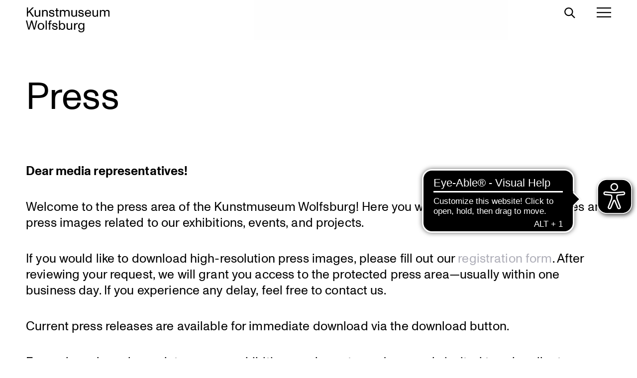

--- FILE ---
content_type: text/html; charset=UTF-8
request_url: https://www.kunstmuseum.de/presse/
body_size: 16658
content:
<!doctype html><html lang="de-DE"><head><meta charset="UTF-8"><meta name="viewport" content="width=device-width, initial-scale=1"><meta name="format-detection" content="telephone=no"><meta name="theme-color" content="#000000"><link rel="profile" href="https://gmpg.org/xfn/11"><meta name='robots' content='index, follow, max-image-preview:large, max-snippet:-1, max-video-preview:-1' /><link media="all" href="https://www.kunstmuseum.de/wp-content/cache/autoptimize/css/autoptimize_2c0d836bb26438450d33fdc299fc0009.css" rel="stylesheet"><title>Presse - Kunstmuseum Wolfsburg</title><link rel="canonical" href="https://www.kunstmuseum.de/presse/" /><meta property="og:locale" content="de_DE" /><meta property="og:type" content="article" /><meta property="og:title" content="Presse - Kunstmuseum Wolfsburg" /><meta property="og:description" content="Liebe Presse­ver­tre­te­rinnen und Pressevertreter, herzlich willkommen im Presse­be­reich des Kunst­mu­seum Wolfsburg! Hier finden Sie aktuelle Presse­mit­tei­lungen und Presse­bilder zu unseren Ausstel­lungen, Veran­stal­tungen und Projekten. Wenn Sie hochauf­ge­löste Presse­bilder herun­ter­laden möchten, füllen Sie bitte unser Anmel­de­for­mular aus. Nach Prüfung schalten wir Sie gerne für die Nutzung des geschützten Presse­be­reichs frei.&nbsp; Die aktuellen Presse­texte stehen über den [&hellip;]" /><meta property="og:url" content="https://www.kunstmuseum.de/presse/" /><meta property="og:site_name" content="Kunstmuseum Wolfsburg" /><meta property="article:publisher" content="https://www.facebook.com/KunstmuseumWolfsburg" /><meta property="article:modified_time" content="2026-01-12T12:59:59+00:00" /><meta name="twitter:card" content="summary_large_image" /><meta name="twitter:site" content="@kunstmuseumwob" /><meta name="twitter:label1" content="Geschätzte Lesezeit" /><meta name="twitter:data1" content="3 Minuten" /> <script type="application/ld+json" class="yoast-schema-graph">{"@context":"https://schema.org","@graph":[{"@type":"Organization","@id":"https://www.kunstmuseum.de/#organization","name":"Kunstmuseum Wolfsburg","url":"https://www.kunstmuseum.de/","sameAs":["https://www.instagram.com/kunstmuseumwolfsburg/","https://www.linkedin.com/company/kunstmuseum-wolfsburg/","https://www.youtube.com/user/KunstmuseumWolfsburg","https://de.wikipedia.org/wiki/Kunstmuseum_Wolfsburg","https://www.facebook.com/KunstmuseumWolfsburg","https://twitter.com/kunstmuseumwob"],"logo":{"@type":"ImageObject","inLanguage":"de","@id":"https://www.kunstmuseum.de/#/schema/logo/image/","url":"https://www.kunstmuseum.de/wp-content/uploads/2020/05/191125_KMW_Wortmarke_RGB_schwarz.svg","contentUrl":"https://www.kunstmuseum.de/wp-content/uploads/2020/05/191125_KMW_Wortmarke_RGB_schwarz.svg","caption":"Kunstmuseum Wolfsburg"},"image":{"@id":"https://www.kunstmuseum.de/#/schema/logo/image/"}},{"@type":"WebSite","@id":"https://www.kunstmuseum.de/#website","url":"https://www.kunstmuseum.de/","name":"Kunstmuseum Wolfsburg","description":"","publisher":{"@id":"https://www.kunstmuseum.de/#organization"},"potentialAction":[{"@type":"SearchAction","target":{"@type":"EntryPoint","urlTemplate":"https://www.kunstmuseum.de/?s={search_term_string}"},"query-input":"required name=search_term_string"}],"inLanguage":"de"},{"@type":"WebPage","@id":"https://www.kunstmuseum.de/presse/","url":"https://www.kunstmuseum.de/presse/","name":"Presse - Kunstmuseum Wolfsburg","isPartOf":{"@id":"https://www.kunstmuseum.de/#website"},"datePublished":"2020-10-20T09:36:29+00:00","dateModified":"2026-01-12T12:59:59+00:00","breadcrumb":{"@id":"https://www.kunstmuseum.de/presse/#breadcrumb"},"inLanguage":"de","potentialAction":[{"@type":"ReadAction","target":["https://www.kunstmuseum.de/presse/"]}]},{"@type":"BreadcrumbList","@id":"https://www.kunstmuseum.de/presse/#breadcrumb","itemListElement":[{"@type":"ListItem","position":1,"name":"Startseite","item":"https://www.kunstmuseum.de/"},{"@type":"ListItem","position":2,"name":"Presse"}]}]}</script> <link rel='dns-prefetch' href='//hcaptcha.com' /><link href='https://fonts.gstatic.com' crossorigin='anonymous' rel='preconnect' /><link rel='stylesheet' id='borlabs-cookie-css'  href='https://www.kunstmuseum.de/wp-content/cache/autoptimize/css/autoptimize_single_d22af403692b7823cd1e01df584c0206.css?ver=2.3.5-19' media='all' /> <script id='wpml-cookie-js-extra'>var wpml_cookies = {"wp-wpml_current_language":{"value":"de","expires":1,"path":"\/"}};
var wpml_cookies = {"wp-wpml_current_language":{"value":"de","expires":1,"path":"\/"}};</script> <script src='https://www.kunstmuseum.de/wp-includes/js/jquery/jquery.min.js?ver=3.6.0' id='jquery-core-js'></script> <script id='wpml-browser-redirect-js-extra'>var wpml_browser_redirect_params = {"pageLanguage":"de","languageUrls":{"en_us":"https:\/\/www.kunstmuseum.de\/en\/presse\/","en":"https:\/\/www.kunstmuseum.de\/en\/presse\/","us":"https:\/\/www.kunstmuseum.de\/en\/presse\/","de_de":"https:\/\/www.kunstmuseum.de\/presse\/","de":"https:\/\/www.kunstmuseum.de\/presse\/"},"cookie":{"name":"_icl_visitor_lang_js","domain":"www.kunstmuseum.de","path":"\/","expiration":24}};</script> <script id='borlabs-cookie-prioritize-js-extra'>var borlabsCookiePrioritized = {"domain":"www.kunstmuseum.de","path":"\/","version":"1","bots":"1","optInJS":{"statistics":{"google-analytics":"[base64]"}}};</script> <script src='https://www.kunstmuseum.de/wp-content/plugins/borlabs-cookie/assets/javascript/borlabs-cookie-prioritize.min.js?ver=2.3.5' id='borlabs-cookie-prioritize-js'></script> <link rel="https://api.w.org/" href="https://www.kunstmuseum.de/wp-json/" /><link rel="alternate" type="application/json" href="https://www.kunstmuseum.de/wp-json/wp/v2/pages/7272" /><link rel="EditURI" type="application/rsd+xml" title="RSD" href="https://www.kunstmuseum.de/xmlrpc.php?rsd" /><link rel="wlwmanifest" type="application/wlwmanifest+xml" href="https://www.kunstmuseum.de/wp-includes/wlwmanifest.xml" /><meta name="generator" content="WordPress 5.9.12" /><link rel='shortlink' href='https://www.kunstmuseum.de/?p=7272' /><link rel="alternate" type="application/json+oembed" href="https://www.kunstmuseum.de/wp-json/oembed/1.0/embed?url=https%3A%2F%2Fwww.kunstmuseum.de%2Fpresse%2F" /><link rel="alternate" type="text/xml+oembed" href="https://www.kunstmuseum.de/wp-json/oembed/1.0/embed?url=https%3A%2F%2Fwww.kunstmuseum.de%2Fpresse%2F&#038;format=xml" /><meta name="generator" content="WPML ver:4.8.6 stt:1,3;" /> <script async src="https://cdn.eye-able.com/configs/www.kunstmuseum.de.js"></script> <script async src="https://cdn.eye-able.com/public/js/eyeAble.js"></script> <script>if('0' === '1') {
    window.dataLayer = window.dataLayer || [];
    function gtag(){dataLayer.push(arguments);}
    gtag('consent', 'default', {
       'ad_storage': 'denied',
       'analytics_storage': 'denied'
    });
    gtag("js", new Date());

    gtag("config", "G-WZBKFX9H8V", { "anonymize_ip": true });

    (function (w, d, s, i) {
    var f = d.getElementsByTagName(s)[0],
        j = d.createElement(s);
    j.async = true;
    j.src =
        "https://www.googletagmanager.com/gtag/js?id=" + i;
    f.parentNode.insertBefore(j, f);
    })(window, document, "script", "G-WZBKFX9H8V");
}</script><link rel="icon" href="https://www.kunstmuseum.de/wp-content/uploads/2020/05/cropped-20200515_favicon-32x32.png" sizes="32x32" /><link rel="icon" href="https://www.kunstmuseum.de/wp-content/uploads/2020/05/cropped-20200515_favicon-192x192.png" sizes="192x192" /><link rel="apple-touch-icon" href="https://www.kunstmuseum.de/wp-content/uploads/2020/05/cropped-20200515_favicon-180x180.png" /><meta name="msapplication-TileImage" content="https://www.kunstmuseum.de/wp-content/uploads/2020/05/cropped-20200515_favicon-270x270.png" /></head><body class="page-template-default page page-id-7272 wp-custom-logo wp-embed-responsive"> <a class="skip-link screen-reader-text" href="#content">Zum Inhalt springen</a><header class="site-header"><div class="logo"> <a href="https://www.kunstmuseum.de/" class="custom-logo-link" rel="home"><img src="https://www.kunstmuseum.de/wp-content/uploads/2020/05/191125_KMW_Wortmarke_RGB_schwarz.svg" class="custom-logo" alt="Kunstmuseum Wolfsburg" /></a></div><div class="mobile-toggles"> <button class="search-toggle" aria-controls="search-form" aria-expanded="false"> <span class="screen-reader-text">Suche umschalten</span> <svg width="22" height="22" fill="none" stroke="#000" stroke-width="2.25px" aria-hidden="true"> <ellipse cx="8.793" cy="8.673" rx="7.668" ry="7.548"></ellipse> <path class="a" d="M13.495 13.495L21 21"></path> </svg> </button> <button class="menu-toggle" aria-controls="primary-menu" aria-expanded="false"> <span class="screen-reader-text">Hauptmenü umschalten</span> <svg class="hamburger" width="29" height="20.25" fill="none" stroke="#000" stroke-width="2.25px" viewBox="0 0 29 20.25" aria-hidden="true"> <g transform="translate(0 1.125)"> <line class="a" x2="29"/> <line class="a" x2="29" transform="translate(0 9.177)"/> <line class="a" x2="29" transform="translate(0 18)"/> </g> </svg> <svg class="close" width="22.097" height="22.274" fill="none" stroke="#000" stroke-width="2.25px" viewBox="0 0 22.097 22.274"> <g transform="translate(0.796 0.795)"><line class="a" x2="29" transform="translate(0 20.506) rotate(-45)"/> <line class="a" x2="29" transform="translate(0 0.177) rotate(45)"/> </g> </svg> </button></div><nav class="primary-menu"><div class="menu-hauptmenue-container"><ul id="primary-menu" class="menu"><li id="menu-item-24001" class="disquieter today-modal-link menu-item menu-item-type-custom menu-item-object-custom menu-item-24001"><a href="#">HEUTE</a></li><li id="menu-item-56" class="menu-item menu-item-type-custom menu-item-object-custom menu-item-has-children menu-item-56"><a href="#">Museum</a><ul class="sub-menu"><li id="menu-item-4360" class="menu-item menu-item-type-post_type menu-item-object-page menu-item-4360"><a href="https://www.kunstmuseum.de/ueber-uns/">Das Kunstmuseum</a></li><li id="menu-item-8825" class="menu-item menu-item-type-custom menu-item-object-custom menu-item-8825"><a target="_blank" rel="noopener" href="https://sammlung.kunstmuseum.de">Sammlung</a></li><li id="menu-item-4034" class="menu-item menu-item-type-post_type menu-item-object-page menu-item-4034"><a href="https://www.kunstmuseum.de/kunstvermittlung/">Kunstvermittlung</a></li></ul></li><li id="menu-item-27" class="menu-item menu-item-type-custom menu-item-object-custom menu-item-has-children menu-item-27"><a href="#">Ausstellungen</a><ul class="sub-menu"><li id="menu-item-39" class="menu-item menu-item-type-custom menu-item-object-custom menu-item-39"><a href="/ausstellung/?filter=current">Aktuell</a></li><li id="menu-item-40" class="menu-item menu-item-type-custom menu-item-object-custom menu-item-40"><a href="/ausstellung/?filter=preview">Vorschau</a></li><li id="menu-item-41" class="menu-item menu-item-type-custom menu-item-object-custom menu-item-41"><a href="/ausstellung/?filter=archive">Archiv</a></li><li id="menu-item-8006" class="menu-item menu-item-type-post_type menu-item-object-page menu-item-8006"><a href="https://www.kunstmuseum.de/publikationen/">Publikationen</a></li><li id="menu-item-4874" class="menu-item menu-item-type-post_type menu-item-object-page menu-item-4874"><a href="https://www.kunstmuseum.de/curatorials/">Curatorials</a></li></ul></li><li id="menu-item-29" class="menu-item menu-item-type-custom menu-item-object-custom menu-item-has-children menu-item-29"><a href="#">Besuch</a><ul class="sub-menu"><li id="menu-item-3989" class="menu-item menu-item-type-post_type menu-item-object-page menu-item-3989"><a href="https://www.kunstmuseum.de/informationen/">Informationen</a></li><li id="menu-item-6109" class="menu-item menu-item-type-post_type menu-item-object-page menu-item-6109"><a href="https://www.kunstmuseum.de/veranstaltungen/">Veranstaltungen</a></li><li id="menu-item-4041" class="menu-item menu-item-type-post_type menu-item-object-page menu-item-4041"><a href="https://www.kunstmuseum.de/barrierefreiheit/">Barrierefreiheit</a></li><li id="menu-item-4046" class="menu-item menu-item-type-post_type menu-item-object-page menu-item-4046"><a href="https://www.kunstmuseum.de/restaurant-cafe/">Restaurant &amp;&nbsp;Café</a></li></ul></li><li id="menu-item-98" class="menu-item menu-item-type-custom menu-item-object-custom current-menu-ancestor current-menu-parent menu-item-has-children menu-item-98"><a href="#">Über uns</a><ul class="sub-menu"><li id="menu-item-4020" class="menu-item menu-item-type-post_type menu-item-object-page menu-item-4020"><a href="https://www.kunstmuseum.de/team/">Team</a></li><li id="menu-item-4086" class="menu-item menu-item-type-post_type menu-item-object-page menu-item-4086"><a href="https://www.kunstmuseum.de/stellenangebote_kunstmuseum/">Stellenangebote</a></li><li id="menu-item-4109" class="menu-item menu-item-type-post_type menu-item-object-page menu-item-4109"><a href="https://www.kunstmuseum.de/vermietungen/">Vermietungen</a></li><li id="menu-item-32217" class="menu-item menu-item-type-custom menu-item-object-custom menu-item-32217"><a href="https://wob3walls.de/">wob³walls</a></li><li id="menu-item-7276" class="menu-item menu-item-type-post_type menu-item-object-page current-menu-item page_item page-item-7272 current_page_item menu-item-7276"><a href="https://www.kunstmuseum.de/presse/" aria-current="page">Presse</a></li></ul></li><li id="menu-item-38" class="menu-item menu-item-type-custom menu-item-object-custom menu-item-38"><a target="_blank" rel="noopener" href="https://kunstmuseum.ticketfritz.de/Home/Index">Shop</a></li><li id="menu-item-37" class="member-link menu-item menu-item-type-custom menu-item-object-custom menu-item-37"><a target="_blank" rel="noopener" href="https://freundeskreis.kunstmuseum.de">Freundeskreis</a></li><li id="menu-item-90" class="search-link menu-item menu-item-type-custom menu-item-object-custom menu-item-90"><a href="#">Suche</a></li><li id="menu-item-wpml-ls-11-en" class="menu-item wpml-ls-slot-11 wpml-ls-item wpml-ls-item-en wpml-ls-menu-item wpml-ls-first-item wpml-ls-last-item menu-item-type-wpml_ls_menu_item menu-item-object-wpml_ls_menu_item menu-item-wpml-ls-11-en"><a title="Zu Englisch wechseln" href="https://www.kunstmuseum.de/en/presse/" aria-label="Zu Englisch wechseln" role="menuitem"><img class="wpml-ls-flag" src="https://www.kunstmuseum.de/wp-content/plugins/sitepress-multilingual-cms/res/flags/en.svg" alt="Englisch" width="30" height="24"></a></li></ul></div></nav></header><div class="primary-menu-overlay"><div class="sub-menu"><div class="search-form"><form role="search" method="get" id="searchform" class="searchform" action="https://www.kunstmuseum.de/"> <label class="screen-reader-text" for="s">Suche nach:</label> <input type="search" value="" name="s" id="s" placeholder="Suchbegriff"> <button type="submit" id="searchsubmit"> <svg width="22" height="22" fill="none" stroke="#AFAFB9" stroke-width="2.25px" aria-hidden="true"> <ellipse cx="8.793" cy="8.673" rx="7.668" ry="7.548"></ellipse> <path class="a" d="M13.495 13.495L21 21"></path> </svg> <span class="screen-reader-text">Suche</span> </button></form><div class="archive-tags"> <a href="https://www.kunstmuseum.de/tag/freundeskreis/" rel="tag" class="button button-small">#Freundeskreis</a> <a href="https://www.kunstmuseum.de/tag/kunstmuseumfromhome/" rel="tag" class="button button-small">#kunstmuseumfromhome</a> <a href="https://www.kunstmuseum.de/tag/2023/" rel="tag" class="button button-small">2023</a> <a href="https://www.kunstmuseum.de/tag/30-jahre-kunstmuseum/" rel="tag" class="button button-small">30 Jahre Kunstmuseum</a> <a href="https://www.kunstmuseum.de/tag/agiles-museum/" rel="tag" class="button button-small">Agiles Museum</a> <a href="https://www.kunstmuseum.de/tag/aicha-khorchid/" rel="tag" class="button button-small">Aïcha Khorchid</a> <a href="https://www.kunstmuseum.de/tag/alvar-aalto-kulturhaus/" rel="tag" class="button button-small">Alvar-Aalto-Kulturhaus</a> <a href="https://www.kunstmuseum.de/tag/art-fashion/" rel="tag" class="button button-small">Art &amp; Fashion</a> <a href="https://www.kunstmuseum.de/tag/art-kuratorenpreis/" rel="tag" class="button button-small">ART-Kuratorenpreis</a> <a href="https://www.kunstmuseum.de/tag/artist-talk/" rel="tag" class="button button-small">Artist Talk</a></div></div></div></div><div class="today-modal" id="today-modal" role="dialog" aria-modal="true" style="display: none;"><div class="wrapper"> <button class="close-modal" aria-controls="today-modal"> <span class="screen-reader-text">Hide Modal</span> <svg class="close" width="22.097" height="22.274" fill="none" stroke="#000" stroke-width="2.25px" viewBox="0 0 22.097 22.274"> <g transform="translate(0.796 0.795)"><line class="a" x2="29" transform="translate(0 20.506) rotate(-45)"/> <line class="a" x2="29" transform="translate(0 0.177) rotate(45)"/> </g> </svg> </button><div class="content"><div class="spinner" role="status"> <svg viewBox="0 0 100 101" xmlns="http://www.w3.org/2000/svg" > <path fill="currentColor" d="M100 50.5908C100 78.2051 77.6142 100.591 50 100.591C22.3858 100.591 0 78.2051 0 50.5908C0 22.9766 22.3858 0.59082 50 0.59082C77.6142 0.59082 100 22.9766 100 50.5908ZM9.08144 50.5908C9.08144 73.1895 27.4013 91.5094 50 91.5094C72.5987 91.5094 90.9186 73.1895 90.9186 50.5908C90.9186 27.9921 72.5987 9.67226 50 9.67226C27.4013 9.67226 9.08144 27.9921 9.08144 50.5908Z" /> <path fill="currentFill" d="M93.9676 39.0409C96.393 38.4038 97.8624 35.9116 97.0079 33.5539C95.2932 28.8227 92.871 24.3692 89.8167 20.348C85.8452 15.1192 80.8826 10.7238 75.2124 7.41289C69.5422 4.10194 63.2754 1.94025 56.7698 1.05124C51.7666 0.367541 46.6976 0.446843 41.7345 1.27873C39.2613 1.69328 37.813 4.19778 38.4501 6.62326C39.0873 9.04874 41.5694 10.4717 44.0505 10.1071C47.8511 9.54855 51.7191 9.52689 55.5402 10.0491C60.8642 10.7766 65.9928 12.5457 70.6331 15.2552C75.2735 17.9648 79.3347 21.5619 82.5849 25.841C84.9175 28.9121 86.7997 32.2913 88.1811 35.8758C89.083 38.2158 91.5421 39.6781 93.9676 39.0409Z" /> </svg> <span class="screen-reader-text">Loading...</span></div></div></div></div><main id="content" class="page-content"><h1 class="page-title">Presse</h1><p><strong>Liebe Presse­ver­tre­te­rinnen und Pressevertreter,</strong></p><p>herzlich willkommen im Presse­be­reich des Kunst­mu­seum Wolfsburg! Hier finden Sie aktuelle Presse­mit­tei­lungen und Presse­bilder zu unseren Ausstel­lungen, Veran­stal­tungen und Projekten. Wenn Sie hochauf­ge­löste Presse­bilder herun­ter­laden möchten, füllen Sie bitte unser <a href="https://www.kunstmuseum.de/presse/?action=register#auth" target="_blank" rel="noreferrer noopener">Anmel­de­for­mular </a>aus. Nach Prüfung schalten wir Sie gerne für die Nutzung des geschützten Presse­be­reichs frei.&nbsp;</p><p>Die aktuellen Presse­texte stehen über den Download-Button sofort zur Verfügung.</p><p>Möchten Sie regel­mäßig und frühzeitig Presse­mit­tei­lungen zu unseren Ausstel­lungen, Veran­stal­tungen und Projekten erhalten, tragen Sie sich gerne in unseren Presse­news­letter ein.</p><p>Bei weiteren Fragen freuen wir uns über Ihre Nachricht.</p><p>Kontakt: <br><a href="mailto:schuetze@kunstmuseum.de">presse@kunstmuseum.de</a></p><h2>Pressetermine</h2><p><strong><em>Julian Charrière. Midnight Zone</em></strong><br>Presse­rund­gang mit Julian Charrière am Donnerstag, 12.3.2026, um 11&nbsp;Uhr.</p><p></p><h2>Aktuelle Pressemitteilungen</h2><div class="wp-block-columns"><div class="wp-block-column"><p><strong><em>Utopia. Recht auf Hoffnung</em></strong><br>27.9.2025–11.1.2026</p><p class="has-small-font-size">Aktuell erleben wir weltweit eine bisher so nicht gekannte Phase der Polykrise: Neben Kriegen, globalen Flucht­be­we­gungen und einem sich ausdeh­nenden Vertrau­ens­ver­lust in Demokra­tien dominiert vor allem die menschen­ge­machte Klima­ka­ta­strophe das Denken und Handeln vieler. Jenseits von Zynismus und Weltun­ter­gangs­stim­mung sollte jedoch ein auf Solida­rität und Gemein­sam­keit basie­rendes Zusam­men­leben als Grundlage für ein zivili­sa­to­ri­sches und ökolo­gi­sches Überleben möglich sein. Im 21. Jahrhun­dert sind es vor allem Künstler*innen, die solche Gedanken in ihren Werken aufgreifen und den Diskurs um mögliche Utopien vorantreiben.</p><div class="wp-container-1 wp-block-buttons"><div class="wp-block-button is-style-outline"><a class="wp-block-button__link" href="https://www.kunstmuseum.de/wp-content/uploads/2025/09/KMW_PI_Utopia_dt.pdf" target="_blank" rel="noreferrer noopener">PRESSETEXT</a></div></div><p class="has-small-font-size"></p></div><div class="wp-block-column"><p><strong><em>Małgorzata Mirga-Tas. Eine alter­na­tive Geschichte</em></strong><br>22.11.2025–15.3.2026</p><p class="has-small-font-size">Das Kunst­mu­seum Wolfsburg zeigt mit dieser Ausstel­lung erstmals in diesem Umfang in Deutsch­land das Werk dieser außer­ge­wöhn­li­chen Künst­lerin, darunter Teile des Zyklus <em>Re-enchan­ting the World</em>, mit dem Małgorzata Mirga-Tas seit ihrem Auftritt auf der Venedig-Biennale 2022 inter­na­tional für Aufsehen sorgte. Die Ausstel­lung ist eine inter­na­tio­nale Koope­ra­tion mit dem Kunst­mu­seum Luzern (Schweiz) und dem Henie Onstad Kunst­senter (Norwegen), unter­stützt von der LEAP Art Founda­tion, dem Polni­schen Institut Berlin und der Stiftung für deutsch­pol­ni­sche Zusammenarbeit.</p><div class="wp-container-2 wp-block-buttons"><div class="wp-block-button is-style-outline"><a class="wp-block-button__link" href="https://www.kunstmuseum.de/wp-content/uploads/2025/11/KMW_Mirga-Tas_pressetext_dt_final.pdf" target="_blank" rel="noreferrer noopener">PRESSETEXT</a></div></div><p></p><p></p></div><div class="wp-block-column"><p><strong>Ausstel­lungs­vor­schau<br>2026</strong></p><div class="wp-block-file"><a href="https://www.kunstmuseum.de/wp-content/uploads/2025/11/251121_KMW_Jahresvorschau_2026_Einzelseiten.pdf" class="wp-block-file__button" download aria-describedby="wp-block-file--media-9409b37c-ec21-4c99-917f-19f011e7b597">VORSCHAU 2026</a></div><p class="has-small-font-size"></p><p><strong>Feride Yaldizli ab Juli 2026 neue Vorständin und Geschäfts­füh­rerin des Kunst­mu­seum Wolfsburg</strong></p><div class="wp-container-3 wp-block-buttons"><div class="wp-block-button is-style-outline"><a class="wp-block-button__link" href="https://www.kunstmuseum.de/wp-content/uploads/2025/11/KMW_PI_Feride_Yaldizli_neue-Vorstaendin-und-Geschaeftsfuehrerin_dt.pdf">PRESSETEXT</a></div></div></div></div><h2>Pressematerial</h2><p>Um das Presse­ma­te­rial downloaden zu können, <a href="?action=register#auth">regis­trieren</a><a href="https://www.kunstmuseum.de/wp-admin/post.php?action=register#auth"> </a>Sie sich&nbsp;bitte.&nbsp;</p><div class="wp-block-press-downloads"><div class="download-wrapper"><div class="download-thumbnail-wrapper"><div class="download-thumbnail" style="background-image: url(https://www.kunstmuseum.de/wp-content/uploads/2026/01/01_JulianCharriere_MidnightZone_2024_CopyrightTheArtist_VGBildKunstBonnGermany.jpg)"></div></div><div class="download-content"><p>Presse­bilder / press images</p><p><em>Julian Charrière. Midnight Zone</em></p><p>14. März bis 12. Juli 2026 / March 14–July 12,&nbsp;2026</p></div> <a class="download-button button button-large disabled" href="#"> Download&nbsp;</a></div><div class="download-wrapper"><div class="download-thumbnail-wrapper"><div class="download-thumbnail" style="background-image: url(https://www.kunstmuseum.de/wp-content/uploads/2025/10/Mirga_Tas_05-scaled.jpg)"></div></div><div class="download-content"><p>Presse­ma­te­rial und Bilder</p><p><em>Małgorzata Mirga-Tas. Eine alter­na­tive Geschichte</em></p><p>22. November 2025  bis  15. März&nbsp;2026</p></div> <a class="download-button button button-large disabled" href="#"> Download&nbsp;</a></div><div class="download-wrapper"><div class="download-thumbnail-wrapper"><div class="download-thumbnail" style="background-image: url(https://www.kunstmuseum.de/wp-content/uploads/2025/08/Kunstmuseum-Wolfsburg-Utopia-Anetta-Mon-Chisa-und-Lucia-Tkacova-Try-Again-Fail-Again-Fail-Better.jpg)"></div></div><div class="download-content"><p>Publi­ka­tion <em>Utopia. Recht auf Hoffnung </em>// Publi­ca­tion <em>Utopia. The Right to&nbsp;Hope</em></p><p>&nbsp;</p></div> <a class="download-button button button-large disabled" href="#"> Download&nbsp;</a></div><div class="download-wrapper"><div class="download-thumbnail-wrapper"><div class="download-thumbnail" style="background-image: url(https://www.kunstmuseum.de/wp-content/uploads/2025/08/Kunstmuseum-Wolfsburg-Utopia-Anetta-Mon-Chisa-und-Lucia-Tkacova-Try-Again-Fail-Again-Fail-Better.jpg)"></div></div><div class="download-content"><p>Presse­ma­te­rial</p><p><em>Utopia. Recht auf Hoffnung</em></p><div>27. September 2025  bis  11. Januar 2026</div></div> <a class="download-button button button-large disabled" href="#"> Download&nbsp;</a></div><div class="download-wrapper"><div class="download-thumbnail-wrapper"><div class="download-thumbnail" style="background-image: url(https://www.kunstmuseum.de/wp-content/uploads/2025/11/Kunstmuseum_Wolfsburg_Feride-Yaldizli_2_Foto_c_Volker-Wiciok.jpg)"></div></div><div class="download-content"><p>Feride Yaldizli wird ab Juli 2026 neue Vorständin und Geschäfts­füh­rerin des Kunst­mu­seum Wolfsburg</p><div></div></div> <a class="download-button button button-large disabled" href="#"> Download&nbsp;</a></div></div><div class="wp-container-4 wp-block-group alignfull has-gray-background-color has-background" id="auth"><h2>Anmeldung</h2><div class="wp-block-columns"><div class="wp-block-column" style="flex-basis:66.66%"><p>Um das Presse­ma­te­rial downloaden zu können, bitten wir Sie, sich mit Ihren vorhan­denen Login-Daten einzu­loggen oder sich hier zu <a href="?action=register#auth">regis­trieren</a>. Die Freischal­tung erfolgt durch eine*n Mitarbeiter*in und sollte innerhalb eines Tages erfolgen. Bei Verzö­ge­rungen kontak­tieren Sie uns gerne direkt unter <a href="mailto:presse@kunstmuseum.de">presse@kunstmuseum.de</a>.</p><div class="wp-block-press-auth"><form action="https://www.kunstmuseum.de/wp-login.php" method="post"><p> <input type="text" name="log" id="user_login" placeholder="E-Mail"></p><p> <input type="password" name="pwd" id="user_pass" placeholder="Passwort"></p><p> <input name="rememberme" type="checkbox" id="rememberme" value="forever"> <label for="rememberme">Einge­loggt bleiben</label></p><p> <input type="submit" name="wp-submit" id="wp-submit" class="button button-large" value="Einloggen"> <input type="hidden" name="redirect_to" value="/presse/#auth"></p> <small> <a href="?action=lostpassword#auth">Ich habe mein Passwort vergessen.</a> </small></form></div></div><div class="wp-block-column" style="flex-basis:33.33%"></div></div></div><div class="wp-container-5 wp-block-group alignfull has-gray-background-color has-background"><h2>Pressenewsletter</h2><p>Um recht­zeitig und vorab die Presse­mit­tei­lungen zu unseren aktuellen Ausstel­lungen, Veran­stal­tungen und Projekten zu erhalten, tragen Sie sich hier für den Presse­news­letter ein.</p><div class="wp-block-columns"><div class="wp-block-column" style="flex-basis:66.66%"> <script id="n2g_script">!function(e,t,n,c,r,a,i){e.Newsletter2GoTrackingObject=r,e[r]=e[r]||function(){(e[r].q=e[r].q||[]).push(arguments)},e[r].l=1*new Date,a=t.createElement(n),i=t.getElementsByTagName(n)[0],a.async=1,a.src=c,i.parentNode.insertBefore(a,i)}(window,document,"script","https://static.newsletter2go.com/utils.js","n2g");var config = {"container": {"type": "div","class": "","style": ""},"input": {"class": "","style": "width: 100%;"},"button": {"class": "button-large","style": ""},"checkbox": {"class": "","style": "margin-right: 6px;"},"row": {"type": "div","class": "","style": "margin-top: 15px;"},"columnLeft": {"type": "div","class": "","style": ""},"columnRight": {"type": "div","class": "","style": ""},"label": {"type": "label","class": "","style": ""}};n2g('create', 'phm23k6b-nwe30tzb-jh1');n2g('subscribe:createForm', config);</script> </div><div class="wp-block-column" style="flex-basis:33.33%"></div></div></div><h2>Pressearchiv</h2><div class="wp-block-press-downloads"><div class="download-wrapper"><div class="download-thumbnail-wrapper"><div class="download-thumbnail" style="background-image: url(https://www.kunstmuseum.de/wp-content/uploads/2025/07/CS_M_66.001.O-Ceija-Stojka-Ohne-Titel-Sonnenblumen-1-scaled.jpeg)"></div></div><div class="download-content"><p><em>Ceija Stojka. Wir konnten nichts tun</em></p><div>2. August  bis  14. September 2025</div></div> <a class="download-button button button-large disabled" href="#"> Download&nbsp;</a></div><div class="download-wrapper"><div class="download-thumbnail-wrapper"><div class="download-thumbnail" style="background-image: url(https://www.kunstmuseum.de/wp-content/uploads/2025/03/Kalender_Website.jpg)"></div></div><div class="download-content"><p><em>Freischwimmen. Köpper in die&nbsp;Kunst!</em></p><p>9. Mai <img alt>bis 28. September 2025</p></div> <a class="download-button button button-large disabled" href="#"> Download&nbsp;</a></div><div class="download-wrapper"><div class="download-thumbnail-wrapper"><div class="download-thumbnail" style="background-image: url(https://www.kunstmuseum.de/wp-content/uploads/2025/02/Kunstmuseum_Wolfsburg_Iryna_Vorona_Titel.jpg)"></div></div><div class="download-content"><p><em>Iryna Vorona. Im Angesicht des Krieges</em></p><div>26. Februar  bis  25. Mai&nbsp;2025</div></div> <a class="download-button button button-large disabled" href="#"> Download&nbsp;</a></div><div class="download-wrapper"><div class="download-thumbnail-wrapper"><div class="download-thumbnail" style="background-image: url(https://www.kunstmuseum.de/wp-content/uploads/2024/11/Cover_16x9_padded-scaled.jpg)"></div></div><div class="download-content"><p>Das Magazin zur Ausstel­lung<em> Leandro Erlich. Schwerelos</em></p><p>&nbsp;</p></div> <a class="download-button button button-large disabled" href="#"> Download&nbsp;</a></div><div class="download-wrapper"><div class="download-thumbnail-wrapper"><div class="download-thumbnail" style="background-image: url(https://www.kunstmuseum.de/wp-content/uploads/2024/11/BookletCover_16x9_padded1-scaled.jpg)"></div></div><div class="download-content"><p>Booklet zur Ausstel­lung <em>Gary Hill. Eine Frage der Wahrnehmung</em></p></div> <a class="download-button button button-large disabled" href="#"> Download&nbsp;</a></div><div class="download-wrapper"><div class="download-thumbnail-wrapper"><div class="download-thumbnail" style="background-image: url(https://www.kunstmuseum.de/wp-content/uploads/2024/11/241010_KMW_Gary_Hill_Keyvisual_Ausschnitt_Quer.jpg)"></div></div><div class="download-content"><p><em>Gary Hill. Eine Frage der Wahrnehmung<br> </em></p><div>30. November 2024  bis  16. März 2025</div></div> <a class="download-button button button-large disabled" href="#"> Download&nbsp;</a></div><div class="download-wrapper"><div class="download-thumbnail-wrapper"><div class="download-thumbnail" style="background-image: url(https://www.kunstmuseum.de/wp-content/uploads/2024/08/241011_KMW_by_Kruszewski_0714-scaled.jpg)"></div></div><div class="download-content"><p><em>Leandro Erlich. Schwerelos</em></p><p>12. Oktober 2024 <img alt>bis 13. Juli&nbsp;2025</p></div> <a class="download-button button button-large disabled" href="#"> Download&nbsp;</a></div><div class="download-wrapper"><div class="download-thumbnail-wrapper"><div class="download-thumbnail" style="background-image: url(https://www.kunstmuseum.de/wp-content/uploads/2024/06/we_Firelei_pressebereich-scaled.jpg)"></div></div><div class="download-content"><p><em>Firelei Báez. Trust Memory Over History</em></p><p>6. Juli bis 13. Oktober 2024</p></div> <a class="download-button button button-large disabled" href="#"> Download&nbsp;</a></div><div class="download-wrapper"><div class="download-thumbnail-wrapper"><div class="download-thumbnail" style="background-image: url(https://www.kunstmuseum.de/wp-content/uploads/2024/04/kmw_Lucas_Cranach_Benedikte_Bjerre-scaled.jpg)"></div></div><div class="download-content"><p><em>Welten in Bewegung. 30 Jahre Kunst­mu­seum Wolfsburg</em></p><div>25. Mai  bis  4. August 2024</div></div> <a class="download-button button button-large disabled" href="#"> Download&nbsp;</a></div><div class="download-wrapper"><div class="download-thumbnail-wrapper"><div class="download-thumbnail" style="background-image: url(https://www.kunstmuseum.de/wp-content/uploads/2023/10/kmw_paolo_pellegrin_EtoshaNationalParkNamibia2022-scaled.jpg)"></div></div><div class="download-content"><p><em>Paolo Pellegrin. Fragile Wunder</em></p><p>25. November 2023 bis 26. Mai&nbsp;2024</p></div> <a class="download-button button button-large disabled" href="#"> Download&nbsp;</a></div><div class="download-wrapper"><div class="download-thumbnail-wrapper"><div class="download-thumbnail" style="background-image: url(https://www.kunstmuseum.de/wp-content/uploads/2023/07/2021_KK_Remai_Modern_02-4-scaled.jpg)"></div></div><div class="download-content"><p><em>Kapwani Kiwanga. Die Länge des Horizonts</em></p><p>16. September 2023 bis 7. Januar 2024</p></div> <a class="download-button button button-large disabled" href="#"> Download&nbsp;</a></div></div><p style="font-size:15px">Bitte beachten Sie, dass die zur Verfügung gestellten Daten und Infor­ma­tionen nur im Zusam­men­hang mit der aktuellen Bericht­erstat­tung über eine Ausstel­lung des Kunst­mu­seum Wolfsburg und nur mit Nennung der Bildangaben/Copyright (s. Dokument zu den Bildangaben/Bildunterschriften vorlie­gend im Presse-Download­be­reich für jede Ausstel­lung) verwendet werden dürfen. Die Werke müssen vollständig und unver­än­dert abgebildet werden. Jede andere Nutzung bedarf der ausdrück­li­chen Geneh­mi­gung. Die Nutzung ist 6 Wochen vor, während und 4 Wochen nach der Ausstel­lung erlaubt (Änderungen und Sonder­re­ge­lungen behalten wir uns&nbsp;vor).</p></main><footer class="site-footer"><div class="som-footer h1"><div class="menu-social-media-menue-container"><ul id="social-media-menu" class="menu"><li id="menu-item-4070" class="menu-item menu-item-type-post_type menu-item-object-page menu-item-4070"><a href="https://www.kunstmuseum.de/newsletter/">Newsletter</a></li><li id="menu-item-23213" class="menu-item menu-item-type-post_type menu-item-object-page current-menu-item page_item page-item-7272 current_page_item menu-item-23213"><a href="https://www.kunstmuseum.de/presse/" aria-current="page">Presse</a></li><li id="menu-item-75" class="menu-item menu-item-type-custom menu-item-object-custom menu-item-75"><a target="_blank" rel="noopener" href="https://www.instagram.com/kunstmuseumwolfsburg/">Instagram</a></li><li id="menu-item-77" class="menu-item menu-item-type-custom menu-item-object-custom menu-item-77"><a target="_blank" rel="noopener" href="https://www.facebook.com/KunstmuseumWolfsburg">Facebook</a></li><li id="menu-item-78" class="menu-item menu-item-type-custom menu-item-object-custom menu-item-78"><a target="_blank" rel="noopener" href="https://www.youtube.com/user/KunstmuseumWolfsburg">YouTube</a></li></ul></div> <a href="https://www.museumsbund.de/mitgliedsmuseen/" target="_blank"> <img class="additional-logo" src="https://www.kunstmuseum.de/wp-content/uploads/2022/09/Museumsbund_sw_Mitglied.jpg"> </a></div><div class="bottom-footer"><section id="text-2" class="widget widget_text"><div class="textwidget"><p>Holler­platz&nbsp;1<br> 38440 Wolfsburg</p></div></section><section id="text-3" class="widget widget_text"><div class="textwidget"><p>+49 (0)5361 26690<br> info@kunstmuseum.de</p></div></section><section id="nav_menu-2" class="widget widget_nav_menu"><div class="menu-footermenue-container"><ul id="menu-footermenue" class="menu"><li id="menu-item-47" class="menu-item menu-item-type-post_type menu-item-object-page menu-item-47"><a href="https://www.kunstmuseum.de/impressum/">Impressum</a></li><li id="menu-item-46" class="menu-item menu-item-type-post_type menu-item-object-page menu-item-privacy-policy menu-item-46"><a href="https://www.kunstmuseum.de/datenschutz/">Datenschutzerklärung</a></li></ul></div></section><section id="media_image-2" class="widget widget_media_image"><img src="https://www.kunstmuseum.de/wp-content/uploads/2020/05/191126_KMW_Signet_RGB_schwarz.svg" class="image wp-image-70  attachment-full size-full" alt="Wal-Logo des Kunstmuseum Wolfsburg" loading="lazy" style="max-width: 100%; height: auto;" /></section></div></footer><div data-nosnippet><script id="BorlabsCookieBoxWrap" type="text/template"><div
    id="BorlabsCookieBox"
    class="BorlabsCookie"
    role="dialog"
    aria-labelledby="CookieBoxTextHeadline"
    aria-describedby="CookieBoxTextDescription"
    aria-modal="true"
>
    <div class="bottom-center" style="display: none;">
        <div class="_brlbs-bar-wrap">
            <div class="_brlbs-bar _brlbs-bar-advanced">
                <div class="cookie-box">
                    <div class="container">
                        <div class="row align-items-center">
                            <div class="col-12 col-sm-9">
                                <div class="row">
                                    <div class="col-12">
                                        <div class="_brlbs-flex-left">
                                                                                            <img
                                                    width="32"
                                                    height="32"
                                                    class="cookie-logo"
                                                    src="https://www.kunstmuseum.de/wp-content/uploads/2020/05/191126_KMW_Signet_RGB_schwarz.svg"
                                                    srcset="https://www.kunstmuseum.de/wp-content/uploads/2020/05/191126_KMW_Signet_RGB_schwarz.svg, https://www.kunstmuseum.de/wp-content/uploads/2020/05/191126_KMW_Signet_RGB_schwarz.svg 2x"
                                                    alt="Datenschutzeinstellungen"
                                                    aria-hidden="true"
                                                >
                                                                                        <span role="heading" aria-level="3" class="_brlbs-h3" id="CookieBoxTextHeadline">
                                                Datenschutzeinstellungen                                            </span>
                                        </div>

                                        <p id="CookieBoxTextDescription">
                                            <span class="_brlbs-paragraph _brlbs-text-description">Wir nutzen Cookies auf unserer Website. Einige von ihnen sind essenziell, während andere uns helfen, diese Website und Ihre Erfahrung zu verbessern.</span> <span class="_brlbs-paragraph _brlbs-text-confirm-age">Wenn Sie unter 16 Jahre alt sind und Ihre Zustimmung zu freiwilligen Diensten geben möchten, müssen Sie Ihre Erziehungsberechtigten um Erlaubnis bitten.</span> <span class="_brlbs-paragraph _brlbs-text-technology">Wir verwenden Cookies und andere Technologien auf unserer Website. Einige von ihnen sind essenziell, während andere uns helfen, diese Website und Ihre Erfahrung zu verbessern.</span> <span class="_brlbs-paragraph _brlbs-text-personal-data">Personenbezogene Daten können verarbeitet werden (z. B. IP-Adressen), z. B. für personalisierte Anzeigen und Inhalte oder Anzeigen- und Inhaltsmessung.</span> <span class="_brlbs-paragraph _brlbs-text-more-information">Weitere Informationen über die Verwendung Ihrer Daten finden Sie in unserer  <a class="_brlbs-cursor" href="https://www.kunstmuseum.de/datenschutz/">Datenschutzerklärung</a>.</span> <span class="_brlbs-paragraph _brlbs-text-revoke">Sie können Ihre Auswahl jederzeit unter <a class="_brlbs-cursor" href="#" data-cookie-individual>Einstellungen</a> widerrufen oder anpassen.</span>                                        </p>
                                    </div>
                                </div>

                                                                    <fieldset>
                                        <legend class="sr-only">Datenschutzeinstellungen</legend>
                                        <ul
                                             class="show-cookie-logo"                                        >
                                                                                                                                                <li>
                                                        <label class="_brlbs-checkbox">
                                                            Essenziell                                                            <input
                                                                id="checkbox-essential"
                                                                tabindex="0"
                                                                type="checkbox"
                                                                name="cookieGroup[]"
                                                                value="essential"
                                                                 checked                                                                 disabled                                                                data-borlabs-cookie-checkbox
                                                            >
                                                            <span class="_brlbs-checkbox-indicator"></span>
                                                        </label>
                                                    </li>
                                                                                                                                                                                                <li>
                                                        <label class="_brlbs-checkbox">
                                                            Statistiken                                                            <input
                                                                id="checkbox-statistics"
                                                                tabindex="0"
                                                                type="checkbox"
                                                                name="cookieGroup[]"
                                                                value="statistics"
                                                                 checked                                                                                                                                data-borlabs-cookie-checkbox
                                                            >
                                                            <span class="_brlbs-checkbox-indicator"></span>
                                                        </label>
                                                    </li>
                                                                                                                                                                                                                                                                                            <li>
                                                        <label class="_brlbs-checkbox">
                                                            Externe Medien                                                            <input
                                                                id="checkbox-external-media"
                                                                tabindex="0"
                                                                type="checkbox"
                                                                name="cookieGroup[]"
                                                                value="external-media"
                                                                 checked                                                                                                                                data-borlabs-cookie-checkbox
                                                            >
                                                            <span class="_brlbs-checkbox-indicator"></span>
                                                        </label>
                                                    </li>
                                                                                                                                    </ul>
                                    </fieldset>
                                                                </div>

                            <div class="col-12 col-sm-3">
                                                                    <p class="_brlbs-accept">
                                        <a
                                            href="#"
                                            tabindex="0"
                                            role="button"
                                            class="_brlbs-btn _brlbs-btn-accept-all _brlbs-cursor"
                                            data-cookie-accept-all
                                        >
                                            Alle akzeptieren                                        </a>
                                    </p>

                                    <p class="_brlbs-accept">
                                        <a
                                            href="#"
                                            tabindex="0"
                                            role="button"
                                            id="CookieBoxSaveButton"
                                            class="_brlbs-btn _brlbs-cursor"
                                            data-cookie-accept
                                        >
                                            Speichern                                        </a>
                                    </p>
                                
                                                                    <p class="_brlbs-refuse-btn">
                                        <a
                                            href="#"
                                            tabindex="0"
                                            role="button"
                                            class="_brlbs-btn _brlbs-cursor"
                                            data-cookie-refuse
                                        >
                                            Nur essenzielle Cookies akzeptieren                                        </a>
                                    </p>
                                
                                <p class="_brlbs-manage-btn ">
                                    <a
                                        href="#"
                                        tabindex="0"
                                        role="button"
                                        class="_brlbs-cursor _brlbs-btn "
                                        data-cookie-individual
                                    >
                                        Individuelle Datenschutzeinstellungen                                    </a>
                                </p>

                                <p class="_brlbs-legal">
                                    <a
                                        href="#"
                                        tabindex="0"
                                        role="button"
                                        class="_brlbs-cursor"
                                        data-cookie-individual
                                    >
                                        Cookie-Details                                    </a>

                                                                            <span class="_brlbs-separator"></span>
                                        <a
                                            tabindex="0"
                                            href="https://www.kunstmuseum.de/datenschutz/"
                                        >
                                            Datenschutzerklärung                                        </a>
                                    
                                                                            <span class="_brlbs-separator"></span>
                                        <a
                                            tabindex="0"
                                            href="https://www.kunstmuseum.de/impressum/"
                                        >
                                            Impressum                                        </a>
                                                                    </p>
                            </div>
                        </div>
                    </div>
                </div>

                <div
    class="cookie-preference"
    aria-hidden="true"
    role="dialog"
    aria-describedby="CookiePrefDescription"
    aria-modal="true"
>
    <div class="container not-visible">
        <div class="row no-gutters">
            <div class="col-12">
                <div class="row no-gutters align-items-top">
                    <div class="col-12">
                        <div class="_brlbs-flex-center">
                                                    <img
                                width="32"
                                height="32"
                                class="cookie-logo"
                                src="https://www.kunstmuseum.de/wp-content/uploads/2020/05/191126_KMW_Signet_RGB_schwarz.svg"
                                srcset="https://www.kunstmuseum.de/wp-content/uploads/2020/05/191126_KMW_Signet_RGB_schwarz.svg, https://www.kunstmuseum.de/wp-content/uploads/2020/05/191126_KMW_Signet_RGB_schwarz.svg 2x"
                                alt="Datenschutzeinstellungen"
                            >
                                                    <span role="heading" aria-level="3" class="_brlbs-h3">Datenschutzeinstellungen</span>
                        </div>

                        <p id="CookiePrefDescription">
                            <span class="_brlbs-paragraph _brlbs-text-confirm-age">Wenn Sie unter 16 Jahre alt sind und Ihre Zustimmung zu freiwilligen Diensten geben möchten, müssen Sie Ihre Erziehungsberechtigten um Erlaubnis bitten.</span> <span class="_brlbs-paragraph _brlbs-text-technology">Wir verwenden Cookies und andere Technologien auf unserer Website. Einige von ihnen sind essenziell, während andere uns helfen, diese Website und Ihre Erfahrung zu verbessern.</span> <span class="_brlbs-paragraph _brlbs-text-personal-data">Personenbezogene Daten können verarbeitet werden (z. B. IP-Adressen), z. B. für personalisierte Anzeigen und Inhalte oder Anzeigen- und Inhaltsmessung.</span> <span class="_brlbs-paragraph _brlbs-text-more-information">Weitere Informationen über die Verwendung Ihrer Daten finden Sie in unserer  <a class="_brlbs-cursor" href="https://www.kunstmuseum.de/datenschutz/">Datenschutzerklärung</a>.</span> <span class="_brlbs-paragraph _brlbs-text-description">Hier finden Sie eine Übersicht über alle verwendeten Cookies. Sie können Ihre Einwilligung zu ganzen Kategorien geben oder sich weitere Informationen anzeigen lassen und so nur bestimmte Cookies auswählen.</span>                        </p>

                        <div class="row no-gutters align-items-center">
                            <div class="col-12 col-sm-10">
                                <p class="_brlbs-accept">
                                                                            <a
                                            href="#"
                                            class="_brlbs-btn _brlbs-btn-accept-all _brlbs-cursor"
                                            tabindex="0"
                                            role="button"
                                            data-cookie-accept-all
                                        >
                                            Alle akzeptieren                                        </a>
                                        
                                    <a
                                        href="#"
                                        id="CookiePrefSave"
                                        tabindex="0"
                                        role="button"
                                        class="_brlbs-btn _brlbs-cursor"
                                        data-cookie-accept
                                    >
                                        Speichern                                    </a>

                                                                            <a
                                            href="#"
                                            class="_brlbs-btn _brlbs-refuse-btn _brlbs-cursor"
                                            tabindex="0"
                                            role="button"
                                            data-cookie-refuse
                                        >
                                            Nur essenzielle Cookies akzeptieren                                        </a>
                                                                    </p>
                            </div>

                            <div class="col-12 col-sm-2">
                                <p class="_brlbs-refuse">
                                    <a
                                        href="#"
                                        class="_brlbs-cursor"
                                        tabindex="0"
                                        role="button"
                                        data-cookie-back
                                    >
                                        Zurück                                    </a>

                                                                    </p>
                            </div>
                        </div>
                    </div>
                </div>

                <div data-cookie-accordion>
                                            <fieldset>
                            <legend class="sr-only">Datenschutzeinstellungen</legend>

                                                                                                <div class="bcac-item">
                                        <div class="d-flex flex-row">
                                            <label class="w-75">
                                                <span role="heading" aria-level="4" class="_brlbs-h4">Essenziell (2)</span>
                                            </label>

                                            <div class="w-25 text-right">
                                                                                            </div>
                                        </div>

                                        <div class="d-block">
                                            <p>Essenzielle Cookies ermöglichen grundlegende Funktionen und sind für die einwandfreie Funktion der Website erforderlich.</p>

                                            <p class="text-center">
                                                <a
                                                    href="#"
                                                    class="_brlbs-cursor d-block"
                                                    tabindex="0"
                                                    role="button"
                                                    data-cookie-accordion-target="essential"
                                                >
                                                    <span data-cookie-accordion-status="show">
                                                        Cookie-Informationen anzeigen                                                    </span>

                                                    <span data-cookie-accordion-status="hide" class="borlabs-hide">
                                                        Cookie-Informationen ausblenden                                                    </span>
                                                </a>
                                            </p>
                                        </div>

                                        <div
                                            class="borlabs-hide"
                                            data-cookie-accordion-parent="essential"
                                        >
                                                                                            <table>
                                                    
                                                    <tr>
                                                        <th scope="row">Name</th>
                                                        <td>
                                                            <label>
                                                                Borlabs Cookie                                                            </label>
                                                        </td>
                                                    </tr>

                                                    <tr>
                                                        <th scope="row">Anbieter</th>
                                                        <td>Eigentümer dieser Website<span>, </span><a href="https://www.kunstmuseum.de/impressum/">Impressum</a></td>
                                                    </tr>

                                                                                                            <tr>
                                                            <th scope="row">Zweck</th>
                                                            <td>Speichert die Einstellungen der Besucher, die in der Cookie Box von Borlabs Cookie ausgewählt wurden.</td>
                                                        </tr>
                                                        
                                                    
                                                    
                                                                                                            <tr>
                                                            <th scope="row">Cookie Name</th>
                                                            <td>borlabs-cookie</td>
                                                        </tr>
                                                        
                                                                                                            <tr>
                                                            <th scope="row">Cookie Laufzeit</th>
                                                            <td>1 Jahr</td>
                                                        </tr>
                                                                                                        </table>
                                                                                                <table>
                                                    
                                                    <tr>
                                                        <th scope="row">Name</th>
                                                        <td>
                                                            <label>
                                                                WPML                                                            </label>
                                                        </td>
                                                    </tr>

                                                    <tr>
                                                        <th scope="row">Anbieter</th>
                                                        <td>Eigentümer dieser Website</td>
                                                    </tr>

                                                                                                            <tr>
                                                            <th scope="row">Zweck</th>
                                                            <td>Speichert die aktuelle Sprache.</td>
                                                        </tr>
                                                        
                                                    
                                                    
                                                                                                            <tr>
                                                            <th scope="row">Cookie Name</th>
                                                            <td>_icl_*, wpml_*, wp-wpml_*</td>
                                                        </tr>
                                                        
                                                                                                            <tr>
                                                            <th scope="row">Cookie Laufzeit</th>
                                                            <td>1 Tag</td>
                                                        </tr>
                                                                                                        </table>
                                                                                        </div>
                                    </div>
                                                                                                                                        <div class="bcac-item">
                                        <div class="d-flex flex-row">
                                            <label class="w-75">
                                                <span role="heading" aria-level="4" class="_brlbs-h4">Statistiken (1)</span>
                                            </label>

                                            <div class="w-25 text-right">
                                                                                                    <label class="_brlbs-btn-switch">
                                                        <span class="sr-only">Statistiken</span>
                                                        <input
                                                            tabindex="0"
                                                            id="borlabs-cookie-group-statistics"
                                                            type="checkbox"
                                                            name="cookieGroup[]"
                                                            value="statistics"
                                                             checked                                                            data-borlabs-cookie-switch
                                                        />
                                                        <span class="_brlbs-slider"></span>
                                                        <span
                                                            class="_brlbs-btn-switch-status"
                                                            data-active="An"
                                                            data-inactive="Aus">
                                                        </span>
                                                    </label>
                                                                                                </div>
                                        </div>

                                        <div class="d-block">
                                            <p>Statistik Cookies erfassen Informationen anonym. Diese Informationen helfen uns zu verstehen, wie unsere Besucher unsere Website nutzen.</p>

                                            <p class="text-center">
                                                <a
                                                    href="#"
                                                    class="_brlbs-cursor d-block"
                                                    tabindex="0"
                                                    role="button"
                                                    data-cookie-accordion-target="statistics"
                                                >
                                                    <span data-cookie-accordion-status="show">
                                                        Cookie-Informationen anzeigen                                                    </span>

                                                    <span data-cookie-accordion-status="hide" class="borlabs-hide">
                                                        Cookie-Informationen ausblenden                                                    </span>
                                                </a>
                                            </p>
                                        </div>

                                        <div
                                            class="borlabs-hide"
                                            data-cookie-accordion-parent="statistics"
                                        >
                                                                                            <table>
                                                                                                            <tr>
                                                            <th scope="row">Akzeptieren</th>
                                                            <td>
                                                                <label class="_brlbs-btn-switch _brlbs-btn-switch--textRight">
                                                                    <span class="sr-only">Google Analytics</span>
                                                                    <input
                                                                        id="borlabs-cookie-google-analytics"
                                                                        tabindex="0"
                                                                        type="checkbox" data-cookie-group="statistics"
                                                                        name="cookies[statistics][]"
                                                                        value="google-analytics"
                                                                         checked                                                                        data-borlabs-cookie-switch
                                                                    />

                                                                    <span class="_brlbs-slider"></span>

                                                                    <span
                                                                        class="_brlbs-btn-switch-status"
                                                                        data-active="An"
                                                                        data-inactive="Aus"
                                                                        aria-hidden="true">
                                                                    </span>
                                                                </label>
                                                            </td>
                                                        </tr>
                                                        
                                                    <tr>
                                                        <th scope="row">Name</th>
                                                        <td>
                                                            <label>
                                                                Google Analytics                                                            </label>
                                                        </td>
                                                    </tr>

                                                    <tr>
                                                        <th scope="row">Anbieter</th>
                                                        <td>Google Ireland Limited, Gordon House, Barrow Street, Dublin 4, Ireland</td>
                                                    </tr>

                                                                                                            <tr>
                                                            <th scope="row">Zweck</th>
                                                            <td>Cookie von Google für Website-Analysen. Erzeugt statistische Daten darüber, wie der Besucher die Website nutzt.</td>
                                                        </tr>
                                                        
                                                                                                            <tr>
                                                            <th scope="row">Datenschutzerklärung</th>
                                                            <td class="_brlbs-pp-url">
                                                                <a
                                                                    href="https://policies.google.com/privacy?hl=de"
                                                                    target="_blank"
                                                                    rel="nofollow noopener noreferrer"
                                                                >
                                                                    https://policies.google.com/privacy?hl=de                                                                </a>
                                                            </td>
                                                        </tr>
                                                        
                                                    
                                                                                                            <tr>
                                                            <th scope="row">Cookie Name</th>
                                                            <td>_ga,_gat,_gid</td>
                                                        </tr>
                                                        
                                                                                                            <tr>
                                                            <th scope="row">Cookie Laufzeit</th>
                                                            <td>2 Monate</td>
                                                        </tr>
                                                                                                        </table>
                                                                                        </div>
                                    </div>
                                                                                                                                                                                                        <div class="bcac-item">
                                        <div class="d-flex flex-row">
                                            <label class="w-75">
                                                <span role="heading" aria-level="4" class="_brlbs-h4">Externe Medien (5)</span>
                                            </label>

                                            <div class="w-25 text-right">
                                                                                                    <label class="_brlbs-btn-switch">
                                                        <span class="sr-only">Externe Medien</span>
                                                        <input
                                                            tabindex="0"
                                                            id="borlabs-cookie-group-external-media"
                                                            type="checkbox"
                                                            name="cookieGroup[]"
                                                            value="external-media"
                                                             checked                                                            data-borlabs-cookie-switch
                                                        />
                                                        <span class="_brlbs-slider"></span>
                                                        <span
                                                            class="_brlbs-btn-switch-status"
                                                            data-active="An"
                                                            data-inactive="Aus">
                                                        </span>
                                                    </label>
                                                                                                </div>
                                        </div>

                                        <div class="d-block">
                                            <p>Inhalte von Videoplattformen und Social-Media-Plattformen werden standardmäßig blockiert. Wenn Cookies von externen Medien akzeptiert werden, bedarf der Zugriff auf diese Inhalte keiner manuellen Einwilligung mehr.</p>

                                            <p class="text-center">
                                                <a
                                                    href="#"
                                                    class="_brlbs-cursor d-block"
                                                    tabindex="0"
                                                    role="button"
                                                    data-cookie-accordion-target="external-media"
                                                >
                                                    <span data-cookie-accordion-status="show">
                                                        Cookie-Informationen anzeigen                                                    </span>

                                                    <span data-cookie-accordion-status="hide" class="borlabs-hide">
                                                        Cookie-Informationen ausblenden                                                    </span>
                                                </a>
                                            </p>
                                        </div>

                                        <div
                                            class="borlabs-hide"
                                            data-cookie-accordion-parent="external-media"
                                        >
                                                                                            <table>
                                                                                                            <tr>
                                                            <th scope="row">Akzeptieren</th>
                                                            <td>
                                                                <label class="_brlbs-btn-switch _brlbs-btn-switch--textRight">
                                                                    <span class="sr-only">Facebook</span>
                                                                    <input
                                                                        id="borlabs-cookie-facebook"
                                                                        tabindex="0"
                                                                        type="checkbox" data-cookie-group="external-media"
                                                                        name="cookies[external-media][]"
                                                                        value="facebook"
                                                                         checked                                                                        data-borlabs-cookie-switch
                                                                    />

                                                                    <span class="_brlbs-slider"></span>

                                                                    <span
                                                                        class="_brlbs-btn-switch-status"
                                                                        data-active="An"
                                                                        data-inactive="Aus"
                                                                        aria-hidden="true">
                                                                    </span>
                                                                </label>
                                                            </td>
                                                        </tr>
                                                        
                                                    <tr>
                                                        <th scope="row">Name</th>
                                                        <td>
                                                            <label>
                                                                Facebook                                                            </label>
                                                        </td>
                                                    </tr>

                                                    <tr>
                                                        <th scope="row">Anbieter</th>
                                                        <td>Meta Platforms Ireland Limited, 4 Grand Canal Square, Dublin 2, Ireland</td>
                                                    </tr>

                                                                                                            <tr>
                                                            <th scope="row">Zweck</th>
                                                            <td>Wird verwendet, um Facebook-Inhalte zu entsperren.</td>
                                                        </tr>
                                                        
                                                                                                            <tr>
                                                            <th scope="row">Datenschutzerklärung</th>
                                                            <td class="_brlbs-pp-url">
                                                                <a
                                                                    href="https://www.facebook.com/privacy/explanation"
                                                                    target="_blank"
                                                                    rel="nofollow noopener noreferrer"
                                                                >
                                                                    https://www.facebook.com/privacy/explanation                                                                </a>
                                                            </td>
                                                        </tr>
                                                        
                                                                                                            <tr>
                                                            <th scope="row">Host(s)</th>
                                                            <td>.facebook.com</td>
                                                        </tr>
                                                        
                                                    
                                                                                                    </table>
                                                                                                <table>
                                                                                                            <tr>
                                                            <th scope="row">Akzeptieren</th>
                                                            <td>
                                                                <label class="_brlbs-btn-switch _brlbs-btn-switch--textRight">
                                                                    <span class="sr-only">Instagram</span>
                                                                    <input
                                                                        id="borlabs-cookie-instagram"
                                                                        tabindex="0"
                                                                        type="checkbox" data-cookie-group="external-media"
                                                                        name="cookies[external-media][]"
                                                                        value="instagram"
                                                                         checked                                                                        data-borlabs-cookie-switch
                                                                    />

                                                                    <span class="_brlbs-slider"></span>

                                                                    <span
                                                                        class="_brlbs-btn-switch-status"
                                                                        data-active="An"
                                                                        data-inactive="Aus"
                                                                        aria-hidden="true">
                                                                    </span>
                                                                </label>
                                                            </td>
                                                        </tr>
                                                        
                                                    <tr>
                                                        <th scope="row">Name</th>
                                                        <td>
                                                            <label>
                                                                Instagram                                                            </label>
                                                        </td>
                                                    </tr>

                                                    <tr>
                                                        <th scope="row">Anbieter</th>
                                                        <td>Meta Platforms Ireland Limited, 4 Grand Canal Square, Dublin 2, Ireland</td>
                                                    </tr>

                                                                                                            <tr>
                                                            <th scope="row">Zweck</th>
                                                            <td>Wird verwendet, um Instagram-Inhalte zu entsperren.</td>
                                                        </tr>
                                                        
                                                                                                            <tr>
                                                            <th scope="row">Datenschutzerklärung</th>
                                                            <td class="_brlbs-pp-url">
                                                                <a
                                                                    href="https://www.instagram.com/legal/privacy/"
                                                                    target="_blank"
                                                                    rel="nofollow noopener noreferrer"
                                                                >
                                                                    https://www.instagram.com/legal/privacy/                                                                </a>
                                                            </td>
                                                        </tr>
                                                        
                                                                                                            <tr>
                                                            <th scope="row">Host(s)</th>
                                                            <td>.instagram.com</td>
                                                        </tr>
                                                        
                                                                                                            <tr>
                                                            <th scope="row">Cookie Name</th>
                                                            <td>pigeon_state</td>
                                                        </tr>
                                                        
                                                                                                            <tr>
                                                            <th scope="row">Cookie Laufzeit</th>
                                                            <td>Sitzung</td>
                                                        </tr>
                                                                                                        </table>
                                                                                                <table>
                                                                                                            <tr>
                                                            <th scope="row">Akzeptieren</th>
                                                            <td>
                                                                <label class="_brlbs-btn-switch _brlbs-btn-switch--textRight">
                                                                    <span class="sr-only">Twitter</span>
                                                                    <input
                                                                        id="borlabs-cookie-twitter"
                                                                        tabindex="0"
                                                                        type="checkbox" data-cookie-group="external-media"
                                                                        name="cookies[external-media][]"
                                                                        value="twitter"
                                                                         checked                                                                        data-borlabs-cookie-switch
                                                                    />

                                                                    <span class="_brlbs-slider"></span>

                                                                    <span
                                                                        class="_brlbs-btn-switch-status"
                                                                        data-active="An"
                                                                        data-inactive="Aus"
                                                                        aria-hidden="true">
                                                                    </span>
                                                                </label>
                                                            </td>
                                                        </tr>
                                                        
                                                    <tr>
                                                        <th scope="row">Name</th>
                                                        <td>
                                                            <label>
                                                                Twitter                                                            </label>
                                                        </td>
                                                    </tr>

                                                    <tr>
                                                        <th scope="row">Anbieter</th>
                                                        <td>Twitter International Company, One Cumberland Place, Fenian Street, Dublin 2, D02 AX07, Ireland</td>
                                                    </tr>

                                                                                                            <tr>
                                                            <th scope="row">Zweck</th>
                                                            <td>Wird verwendet, um Twitter-Inhalte zu entsperren.</td>
                                                        </tr>
                                                        
                                                                                                            <tr>
                                                            <th scope="row">Datenschutzerklärung</th>
                                                            <td class="_brlbs-pp-url">
                                                                <a
                                                                    href="https://twitter.com/privacy"
                                                                    target="_blank"
                                                                    rel="nofollow noopener noreferrer"
                                                                >
                                                                    https://twitter.com/privacy                                                                </a>
                                                            </td>
                                                        </tr>
                                                        
                                                                                                            <tr>
                                                            <th scope="row">Host(s)</th>
                                                            <td>.twimg.com, .twitter.com</td>
                                                        </tr>
                                                        
                                                                                                            <tr>
                                                            <th scope="row">Cookie Name</th>
                                                            <td>__widgetsettings, local_storage_support_test</td>
                                                        </tr>
                                                        
                                                                                                            <tr>
                                                            <th scope="row">Cookie Laufzeit</th>
                                                            <td>Unbegrenzt</td>
                                                        </tr>
                                                                                                        </table>
                                                                                                <table>
                                                                                                            <tr>
                                                            <th scope="row">Akzeptieren</th>
                                                            <td>
                                                                <label class="_brlbs-btn-switch _brlbs-btn-switch--textRight">
                                                                    <span class="sr-only">Vimeo</span>
                                                                    <input
                                                                        id="borlabs-cookie-vimeo"
                                                                        tabindex="0"
                                                                        type="checkbox" data-cookie-group="external-media"
                                                                        name="cookies[external-media][]"
                                                                        value="vimeo"
                                                                         checked                                                                        data-borlabs-cookie-switch
                                                                    />

                                                                    <span class="_brlbs-slider"></span>

                                                                    <span
                                                                        class="_brlbs-btn-switch-status"
                                                                        data-active="An"
                                                                        data-inactive="Aus"
                                                                        aria-hidden="true">
                                                                    </span>
                                                                </label>
                                                            </td>
                                                        </tr>
                                                        
                                                    <tr>
                                                        <th scope="row">Name</th>
                                                        <td>
                                                            <label>
                                                                Vimeo                                                            </label>
                                                        </td>
                                                    </tr>

                                                    <tr>
                                                        <th scope="row">Anbieter</th>
                                                        <td>Vimeo Inc., 555 West 18th Street, New York, New York 10011, USA</td>
                                                    </tr>

                                                                                                            <tr>
                                                            <th scope="row">Zweck</th>
                                                            <td>Wird verwendet, um Vimeo-Inhalte zu entsperren.</td>
                                                        </tr>
                                                        
                                                                                                            <tr>
                                                            <th scope="row">Datenschutzerklärung</th>
                                                            <td class="_brlbs-pp-url">
                                                                <a
                                                                    href="https://vimeo.com/privacy"
                                                                    target="_blank"
                                                                    rel="nofollow noopener noreferrer"
                                                                >
                                                                    https://vimeo.com/privacy                                                                </a>
                                                            </td>
                                                        </tr>
                                                        
                                                                                                            <tr>
                                                            <th scope="row">Host(s)</th>
                                                            <td>player.vimeo.com</td>
                                                        </tr>
                                                        
                                                                                                            <tr>
                                                            <th scope="row">Cookie Name</th>
                                                            <td>vuid</td>
                                                        </tr>
                                                        
                                                                                                            <tr>
                                                            <th scope="row">Cookie Laufzeit</th>
                                                            <td>2 Jahre</td>
                                                        </tr>
                                                                                                        </table>
                                                                                                <table>
                                                                                                            <tr>
                                                            <th scope="row">Akzeptieren</th>
                                                            <td>
                                                                <label class="_brlbs-btn-switch _brlbs-btn-switch--textRight">
                                                                    <span class="sr-only">YouTube</span>
                                                                    <input
                                                                        id="borlabs-cookie-youtube"
                                                                        tabindex="0"
                                                                        type="checkbox" data-cookie-group="external-media"
                                                                        name="cookies[external-media][]"
                                                                        value="youtube"
                                                                         checked                                                                        data-borlabs-cookie-switch
                                                                    />

                                                                    <span class="_brlbs-slider"></span>

                                                                    <span
                                                                        class="_brlbs-btn-switch-status"
                                                                        data-active="An"
                                                                        data-inactive="Aus"
                                                                        aria-hidden="true">
                                                                    </span>
                                                                </label>
                                                            </td>
                                                        </tr>
                                                        
                                                    <tr>
                                                        <th scope="row">Name</th>
                                                        <td>
                                                            <label>
                                                                YouTube                                                            </label>
                                                        </td>
                                                    </tr>

                                                    <tr>
                                                        <th scope="row">Anbieter</th>
                                                        <td>Google Ireland Limited, Gordon House, Barrow Street, Dublin 4, Ireland</td>
                                                    </tr>

                                                                                                            <tr>
                                                            <th scope="row">Zweck</th>
                                                            <td>Wird verwendet, um YouTube-Inhalte zu entsperren.</td>
                                                        </tr>
                                                        
                                                                                                            <tr>
                                                            <th scope="row">Datenschutzerklärung</th>
                                                            <td class="_brlbs-pp-url">
                                                                <a
                                                                    href="https://policies.google.com/privacy"
                                                                    target="_blank"
                                                                    rel="nofollow noopener noreferrer"
                                                                >
                                                                    https://policies.google.com/privacy                                                                </a>
                                                            </td>
                                                        </tr>
                                                        
                                                                                                            <tr>
                                                            <th scope="row">Host(s)</th>
                                                            <td>google.com</td>
                                                        </tr>
                                                        
                                                                                                            <tr>
                                                            <th scope="row">Cookie Name</th>
                                                            <td>NID</td>
                                                        </tr>
                                                        
                                                                                                            <tr>
                                                            <th scope="row">Cookie Laufzeit</th>
                                                            <td>6 Monate</td>
                                                        </tr>
                                                                                                        </table>
                                                                                        </div>
                                    </div>
                                                                                                </fieldset>
                                        </div>

                <div class="d-flex justify-content-between">
                    <p class="_brlbs-branding flex-fill">
                                            </p>

                    <p class="_brlbs-legal flex-fill">
                                                    <a href="https://www.kunstmuseum.de/datenschutz/">
                                Datenschutzerklärung                            </a>
                            
                                                    <span class="_brlbs-separator"></span>
                            
                                                    <a href="https://www.kunstmuseum.de/impressum/">
                                Impressum                            </a>
                                                </p>
                </div>
            </div>
        </div>
    </div>
</div>
            </div>
        </div>
    </div>
</div></script></div><style>.wp-container-1 {display: flex;gap: 0.5em;flex-wrap: wrap;align-items: center;align-items: center;}.wp-container-1 > * { margin: 0; }</style><style>.wp-container-2 {display: flex;gap: 0.5em;flex-wrap: wrap;align-items: center;align-items: center;}.wp-container-2 > * { margin: 0; }</style><style>.wp-container-3 {display: flex;gap: 0.5em;flex-wrap: wrap;align-items: center;align-items: center;}.wp-container-3 > * { margin: 0; }</style><style>.wp-container-4 .alignleft { float: left; margin-right: 2em; }.wp-container-4 .alignright { float: right; margin-left: 2em; }</style><style>.wp-container-5 .alignleft { float: left; margin-right: 2em; }.wp-container-5 .alignright { float: right; margin-left: 2em; }</style><link rel='stylesheet' id='mapbox-css'  href='https://api.mapbox.com/mapbox-gl-js/v2.14.1/mapbox-gl.css?ver=2.14.1' media='all' /> <script id='kunstmuseum-bundle-js-extra'>var KUNSTMUSEUM_SHOP = {"siteurl":"https:\/\/shop.kunstmuseum.de\/wp-json"};
var KUNSTMUSEUM_THEME = {"ajaxurl":"https:\/\/www.kunstmuseum.de\/wp-admin\/admin-ajax.php"};</script> <script src='https://api.mapbox.com/mapbox-gl-js/v2.14.1/mapbox-gl.js?ver=2.14.1' id='mapbox-js'></script> <script src='https://api.mapbox.com/mapbox-gl-js/plugins/mapbox-gl-language/v1.0.0/mapbox-gl-language.js?ver=1.0.0' id='mapbox-language-js'></script> <script id='borlabs-cookie-js-extra'>var borlabsCookieConfig = {"ajaxURL":"https:\/\/www.kunstmuseum.de\/wp-admin\/admin-ajax.php","language":"de","animation":"1","animationDelay":"","animationIn":"_brlbs-fadeInUp","animationOut":"_brlbs-fadeOutDown","blockContent":"","boxLayout":"bar","boxLayoutAdvanced":"1","automaticCookieDomainAndPath":"","cookieDomain":"www.kunstmuseum.de","cookiePath":"\/","cookieSameSite":"Lax","cookieSecure":"1","cookieLifetime":"182","cookieLifetimeEssentialOnly":"182","crossDomainCookie":[],"cookieBeforeConsent":"","cookiesForBots":"1","cookieVersion":"1","hideCookieBoxOnPages":["https:\/\/www.kunstmuseum.de\/datenschutz\/","https:\/\/www.kunstmuseum.de\/impressum\/"],"respectDoNotTrack":"","reloadAfterConsent":"","reloadAfterOptOut":"1","showCookieBox":"1","cookieBoxIntegration":"javascript","ignorePreSelectStatus":"1","cookies":{"essential":["borlabs-cookie","wpml"],"statistics":["google-analytics"],"marketing":[],"external-media":["facebook","instagram","twitter","vimeo","youtube"]}};
var borlabsCookieCookies = {"essential":{"borlabs-cookie":{"cookieNameList":{"borlabs-cookie":"borlabs-cookie"},"settings":{"blockCookiesBeforeConsent":"0","prioritize":"0"}},"wpml":{"cookieNameList":{"_icl_*":"_icl_*","wpml_*":"wpml_*","wp-wpml_*":"wp-wpml_*"},"settings":{"blockCookiesBeforeConsent":"0","prioritize":"0"}}},"statistics":{"google-analytics":{"cookieNameList":{"_ga":"_ga","_gat":"_gat","_gid":"_gid"},"settings":{"blockCookiesBeforeConsent":"0","prioritize":"1","asyncOptOutCode":"0","trackingId":"G-WZBKFX9H8V","consentMode":"0"},"optInJS":"","optOutJS":""}},"external-media":{"facebook":{"cookieNameList":[],"settings":{"blockCookiesBeforeConsent":"0","prioritize":"0"},"optInJS":"PHNjcmlwdD5pZih0eXBlb2Ygd2luZG93LkJvcmxhYnNDb29raWUgPT09ICJvYmplY3QiKSB7IHdpbmRvdy5Cb3JsYWJzQ29va2llLnVuYmxvY2tDb250ZW50SWQoImZhY2Vib29rIik7IH08L3NjcmlwdD4=","optOutJS":""},"instagram":{"cookieNameList":{"pigeon_state":"pigeon_state"},"settings":{"blockCookiesBeforeConsent":"0","prioritize":"0"},"optInJS":"PHNjcmlwdD5pZih0eXBlb2Ygd2luZG93LkJvcmxhYnNDb29raWUgPT09ICJvYmplY3QiKSB7IHdpbmRvdy5Cb3JsYWJzQ29va2llLnVuYmxvY2tDb250ZW50SWQoImluc3RhZ3JhbSIpOyB9PC9zY3JpcHQ+","optOutJS":""},"twitter":{"cookieNameList":{"__widgetsettings":"__widgetsettings","local_storage_support_test":"local_storage_support_test"},"settings":{"blockCookiesBeforeConsent":"0","prioritize":"0"},"optInJS":"PHNjcmlwdD5pZih0eXBlb2Ygd2luZG93LkJvcmxhYnNDb29raWUgPT09ICJvYmplY3QiKSB7IHdpbmRvdy5Cb3JsYWJzQ29va2llLnVuYmxvY2tDb250ZW50SWQoInR3aXR0ZXIiKTsgfTwvc2NyaXB0Pg==","optOutJS":""},"vimeo":{"cookieNameList":{"vuid":"vuid"},"settings":{"blockCookiesBeforeConsent":"0","prioritize":"0"},"optInJS":"PHNjcmlwdD5pZih0eXBlb2Ygd2luZG93LkJvcmxhYnNDb29raWUgPT09ICJvYmplY3QiKSB7IHdpbmRvdy5Cb3JsYWJzQ29va2llLnVuYmxvY2tDb250ZW50SWQoInZpbWVvIik7IH08L3NjcmlwdD4=","optOutJS":""},"youtube":{"cookieNameList":{"NID":"NID"},"settings":{"blockCookiesBeforeConsent":"0","prioritize":"0"},"optInJS":"PHNjcmlwdD5pZih0eXBlb2Ygd2luZG93LkJvcmxhYnNDb29raWUgPT09ICJvYmplY3QiKSB7IHdpbmRvdy5Cb3JsYWJzQ29va2llLnVuYmxvY2tDb250ZW50SWQoInlvdXR1YmUiKTsgfTwvc2NyaXB0Pg==","optOutJS":""}}};</script> <script src='https://www.kunstmuseum.de/wp-content/plugins/borlabs-cookie/assets/javascript/borlabs-cookie.min.js?ver=2.3.5' id='borlabs-cookie-js'></script> <script id='borlabs-cookie-js-after'>document.addEventListener("DOMContentLoaded", function (e) {
var borlabsCookieContentBlocker = {"facebook": {"id": "facebook","global": function (contentBlockerData) {  },"init": function (el, contentBlockerData) { if(typeof FB === "object") { FB.XFBML.parse(el.parentElement); } },"settings": {"executeGlobalCodeBeforeUnblocking":false}},"default": {"id": "default","global": function (contentBlockerData) {  },"init": function (el, contentBlockerData) {  },"settings": {"executeGlobalCodeBeforeUnblocking":false}},"googlemaps": {"id": "googlemaps","global": function (contentBlockerData) {  },"init": function (el, contentBlockerData) {  },"settings": {"executeGlobalCodeBeforeUnblocking":false}},"instagram": {"id": "instagram","global": function (contentBlockerData) {  },"init": function (el, contentBlockerData) { if (typeof instgrm === "object") { instgrm.Embeds.process(); } },"settings": {"executeGlobalCodeBeforeUnblocking":false}},"openstreetmap": {"id": "openstreetmap","global": function (contentBlockerData) {  },"init": function (el, contentBlockerData) {  },"settings": {"executeGlobalCodeBeforeUnblocking":false}},"twitter": {"id": "twitter","global": function (contentBlockerData) {  },"init": function (el, contentBlockerData) {  },"settings": {"executeGlobalCodeBeforeUnblocking":false}},"vimeo": {"id": "vimeo","global": function (contentBlockerData) {  },"init": function (el, contentBlockerData) {  },"settings": {"executeGlobalCodeBeforeUnblocking":false,"saveThumbnails":false,"autoplay":false,"videoWrapper":false}},"youtube": {"id": "youtube","global": function (contentBlockerData) {  },"init": function (el, contentBlockerData) {  },"settings": {"executeGlobalCodeBeforeUnblocking":false,"changeURLToNoCookie":true,"saveThumbnails":false,"autoplay":false,"thumbnailQuality":"maxresdefault","videoWrapper":false}}};
    var BorlabsCookieInitCheck = function () {

    if (typeof window.BorlabsCookie === "object" && typeof window.jQuery === "function") {

        if (typeof borlabsCookiePrioritized !== "object") {
            borlabsCookiePrioritized = { optInJS: {} };
        }

        window.BorlabsCookie.init(borlabsCookieConfig, borlabsCookieCookies, borlabsCookieContentBlocker, borlabsCookiePrioritized.optInJS);
    } else {
        window.setTimeout(BorlabsCookieInitCheck, 50);
    }
};

BorlabsCookieInitCheck();});</script> <script defer src="https://www.kunstmuseum.de/wp-content/cache/autoptimize/js/autoptimize_b5f99ec8fa27740155cdf7056355afb6.js"></script></body></html>

--- FILE ---
content_type: text/html; charset=UTF-8
request_url: https://www.kunstmuseum.de/en/presse/
body_size: 9230
content:
<!doctype html><html lang="en-US"><head><meta charset="UTF-8"><meta name="viewport" content="width=device-width, initial-scale=1"><meta name="format-detection" content="telephone=no"><meta name="theme-color" content="#000000"><link rel="profile" href="https://gmpg.org/xfn/11"><meta name='robots' content='index, follow, max-image-preview:large, max-snippet:-1, max-video-preview:-1' /><link media="all" href="https://www.kunstmuseum.de/wp-content/cache/autoptimize/css/autoptimize_2c0d836bb26438450d33fdc299fc0009.css" rel="stylesheet"><title>Press - Kunstmuseum Wolfsburg</title><link rel="canonical" href="https://www.kunstmuseum.de/en/presse/" /><meta property="og:locale" content="en_US" /><meta property="og:type" content="article" /><meta property="og:title" content="Press - Kunstmuseum Wolfsburg" /><meta property="og:description" content="Dear media representatives! Welcome to the press area of the Kunst­mu­seum Wolfsburg! Here you will find current press releases and press images related to our exhibi­tions, events, and projects. If you would like to download high-resolu­tion press images, please fill out our regis­tra­tion form. After reviewing your request, we will grant you access to the [&hellip;]" /><meta property="og:url" content="https://www.kunstmuseum.de/en/presse/" /><meta property="og:site_name" content="Kunstmuseum Wolfsburg" /><meta property="article:publisher" content="https://www.facebook.com/KunstmuseumWolfsburg" /><meta property="article:modified_time" content="2026-01-12T13:05:22+00:00" /><meta name="twitter:card" content="summary_large_image" /><meta name="twitter:site" content="@kunstmuseumwob" /><meta name="twitter:label1" content="Est. reading time" /><meta name="twitter:data1" content="4 minutes" /> <script type="application/ld+json" class="yoast-schema-graph">{"@context":"https://schema.org","@graph":[{"@type":"Organization","@id":"https://www.kunstmuseum.de/en/#organization","name":"Kunstmuseum Wolfsburg","url":"https://www.kunstmuseum.de/en/","sameAs":["https://www.instagram.com/kunstmuseumwolfsburg/","https://www.linkedin.com/company/kunstmuseum-wolfsburg/","https://www.youtube.com/user/KunstmuseumWolfsburg","https://de.wikipedia.org/wiki/Kunstmuseum_Wolfsburg","https://www.facebook.com/KunstmuseumWolfsburg","https://twitter.com/kunstmuseumwob"],"logo":{"@type":"ImageObject","inLanguage":"en-US","@id":"https://www.kunstmuseum.de/en/#/schema/logo/image/","url":"https://www.kunstmuseum.de/wp-content/uploads/2020/05/191125_KMW_Wortmarke_RGB_schwarz.svg","contentUrl":"https://www.kunstmuseum.de/wp-content/uploads/2020/05/191125_KMW_Wortmarke_RGB_schwarz.svg","caption":"Kunstmuseum Wolfsburg"},"image":{"@id":"https://www.kunstmuseum.de/en/#/schema/logo/image/"}},{"@type":"WebSite","@id":"https://www.kunstmuseum.de/en/#website","url":"https://www.kunstmuseum.de/en/","name":"Kunstmuseum Wolfsburg","description":"","publisher":{"@id":"https://www.kunstmuseum.de/en/#organization"},"potentialAction":[{"@type":"SearchAction","target":{"@type":"EntryPoint","urlTemplate":"https://www.kunstmuseum.de/en/?s={search_term_string}"},"query-input":"required name=search_term_string"}],"inLanguage":"en-US"},{"@type":"WebPage","@id":"https://www.kunstmuseum.de/en/presse/","url":"https://www.kunstmuseum.de/en/presse/","name":"Press - Kunstmuseum Wolfsburg","isPartOf":{"@id":"https://www.kunstmuseum.de/en/#website"},"datePublished":"2020-10-20T09:36:29+00:00","dateModified":"2026-01-12T13:05:22+00:00","breadcrumb":{"@id":"https://www.kunstmuseum.de/en/presse/#breadcrumb"},"inLanguage":"en-US","potentialAction":[{"@type":"ReadAction","target":["https://www.kunstmuseum.de/en/presse/"]}]},{"@type":"BreadcrumbList","@id":"https://www.kunstmuseum.de/en/presse/#breadcrumb","itemListElement":[{"@type":"ListItem","position":1,"name":"Startseite","item":"https://www.kunstmuseum.de/en/"},{"@type":"ListItem","position":2,"name":"Press"}]}]}</script> <link rel='dns-prefetch' href='//hcaptcha.com' /><link href='https://fonts.gstatic.com' crossorigin='anonymous' rel='preconnect' /> <script id='wpml-cookie-js-extra'>var wpml_cookies = {"wp-wpml_current_language":{"value":"en","expires":1,"path":"\/"}};
var wpml_cookies = {"wp-wpml_current_language":{"value":"en","expires":1,"path":"\/"}};</script> <script src='https://www.kunstmuseum.de/wp-includes/js/jquery/jquery.min.js?ver=3.6.0' id='jquery-core-js'></script> <script id='wpml-browser-redirect-js-extra'>var wpml_browser_redirect_params = {"pageLanguage":"en","languageUrls":{"en_us":"https:\/\/www.kunstmuseum.de\/en\/presse\/","en":"https:\/\/www.kunstmuseum.de\/en\/presse\/","us":"https:\/\/www.kunstmuseum.de\/en\/presse\/","de_de":"https:\/\/www.kunstmuseum.de\/presse\/","de":"https:\/\/www.kunstmuseum.de\/presse\/"},"cookie":{"name":"_icl_visitor_lang_js","domain":"www.kunstmuseum.de","path":"\/","expiration":24}};</script> <link rel="https://api.w.org/" href="https://www.kunstmuseum.de/en/wp-json/" /><link rel="alternate" type="application/json" href="https://www.kunstmuseum.de/en/wp-json/wp/v2/pages/8361" /><link rel="EditURI" type="application/rsd+xml" title="RSD" href="https://www.kunstmuseum.de/xmlrpc.php?rsd" /><link rel="wlwmanifest" type="application/wlwmanifest+xml" href="https://www.kunstmuseum.de/wp-includes/wlwmanifest.xml" /><meta name="generator" content="WordPress 5.9.12" /><link rel='shortlink' href='https://www.kunstmuseum.de/en/?p=8361' /><link rel="alternate" type="application/json+oembed" href="https://www.kunstmuseum.de/en/wp-json/oembed/1.0/embed?url=https%3A%2F%2Fwww.kunstmuseum.de%2Fen%2Fpresse%2F" /><link rel="alternate" type="text/xml+oembed" href="https://www.kunstmuseum.de/en/wp-json/oembed/1.0/embed?url=https%3A%2F%2Fwww.kunstmuseum.de%2Fen%2Fpresse%2F&#038;format=xml" /><meta name="generator" content="WPML ver:4.8.6 stt:1,3;" /> <script async src="https://cdn.eye-able.com/configs/www.kunstmuseum.de.js"></script> <script async src="https://cdn.eye-able.com/public/js/eyeAble.js"></script> <link rel="icon" href="https://www.kunstmuseum.de/wp-content/uploads/2020/05/cropped-20200515_favicon-32x32.png" sizes="32x32" /><link rel="icon" href="https://www.kunstmuseum.de/wp-content/uploads/2020/05/cropped-20200515_favicon-192x192.png" sizes="192x192" /><link rel="apple-touch-icon" href="https://www.kunstmuseum.de/wp-content/uploads/2020/05/cropped-20200515_favicon-180x180.png" /><meta name="msapplication-TileImage" content="https://www.kunstmuseum.de/wp-content/uploads/2020/05/cropped-20200515_favicon-270x270.png" /></head><body class="page-template-default page page-id-8361 wp-custom-logo wp-embed-responsive"> <a class="skip-link screen-reader-text" href="#content">Skip to content</a><header class="site-header"><div class="logo"> <a href="https://www.kunstmuseum.de/en/" class="custom-logo-link" rel="home"><img src="https://www.kunstmuseum.de/wp-content/uploads/2020/05/191125_KMW_Wortmarke_RGB_schwarz.svg" class="custom-logo" alt="Kunstmuseum Wolfsburg" /></a></div><div class="mobile-toggles"> <button class="search-toggle" aria-controls="search-form" aria-expanded="false"> <span class="screen-reader-text">Toggle Search</span> <svg width="22" height="22" fill="none" stroke="#000" stroke-width="2.25px" aria-hidden="true"> <ellipse cx="8.793" cy="8.673" rx="7.668" ry="7.548"></ellipse> <path class="a" d="M13.495 13.495L21 21"></path> </svg> </button> <button class="menu-toggle" aria-controls="primary-menu" aria-expanded="false"> <span class="screen-reader-text">Toggle Primary Menu</span> <svg class="hamburger" width="29" height="20.25" fill="none" stroke="#000" stroke-width="2.25px" viewBox="0 0 29 20.25" aria-hidden="true"> <g transform="translate(0 1.125)"> <line class="a" x2="29"/> <line class="a" x2="29" transform="translate(0 9.177)"/> <line class="a" x2="29" transform="translate(0 18)"/> </g> </svg> <svg class="close" width="22.097" height="22.274" fill="none" stroke="#000" stroke-width="2.25px" viewBox="0 0 22.097 22.274"> <g transform="translate(0.796 0.795)"><line class="a" x2="29" transform="translate(0 20.506) rotate(-45)"/> <line class="a" x2="29" transform="translate(0 0.177) rotate(45)"/> </g> </svg> </button></div><nav class="primary-menu"><div class="menu-hauptmenue-englisch-container"><ul id="primary-menu" class="menu"><li id="menu-item-24003" class="disquieter today-modal-link menu-item menu-item-type-custom menu-item-object-custom menu-item-24003"><a href="#">TODAY</a></li><li id="menu-item-7858" class="menu-item menu-item-type-custom menu-item-object-custom menu-item-has-children menu-item-7858"><a href="#">Museum</a><ul class="sub-menu"><li id="menu-item-18042" class="menu-item menu-item-type-post_type menu-item-object-page menu-item-18042"><a href="https://www.kunstmuseum.de/en/collection/">Collection</a></li><li id="menu-item-7859" class="menu-item menu-item-type-post_type menu-item-object-page menu-item-7859"><a href="https://www.kunstmuseum.de/en/about-us/">About us</a></li><li id="menu-item-7861" class="menu-item menu-item-type-post_type menu-item-object-page menu-item-7861"><a href="https://www.kunstmuseum.de/en/art-education/">Art education</a></li><li id="menu-item-24004" class="menu-item menu-item-type-custom menu-item-object-custom menu-item-24004"><a target="_blank" rel="noopener" href="https://sammlung.kunstmuseum.de">Sammlung</a></li></ul></li><li id="menu-item-7862" class="menu-item menu-item-type-custom menu-item-object-custom menu-item-has-children menu-item-7862"><a href="#">Exhibitions</a><ul class="sub-menu"><li id="menu-item-7863" class="menu-item menu-item-type-custom menu-item-object-custom menu-item-7863"><a href="/en/exhibition/?filter=current">Current</a></li><li id="menu-item-7864" class="menu-item menu-item-type-custom menu-item-object-custom menu-item-7864"><a href="/en/exhibition/?filter=preview">Preview</a></li><li id="menu-item-7865" class="menu-item menu-item-type-custom menu-item-object-custom menu-item-7865"><a href="/en/exhibition/?filter=archive">Archive</a></li><li id="menu-item-8880" class="menu-item menu-item-type-post_type menu-item-object-page menu-item-8880"><a href="https://www.kunstmuseum.de/en/publications/">Publications</a></li></ul></li><li id="menu-item-7867" class="menu-item menu-item-type-custom menu-item-object-custom menu-item-has-children menu-item-7867"><a href="#">Your Visit</a><ul class="sub-menu"><li id="menu-item-7868" class="menu-item menu-item-type-post_type menu-item-object-page menu-item-7868"><a href="https://www.kunstmuseum.de/en/information/">Information</a></li><li id="menu-item-7869" class="menu-item menu-item-type-post_type menu-item-object-page menu-item-7869"><a href="https://www.kunstmuseum.de/en/events/">Events</a></li><li id="menu-item-7870" class="menu-item menu-item-type-post_type menu-item-object-page menu-item-7870"><a href="https://www.kunstmuseum.de/en/barrier-free/">Barrier-free</a></li><li id="menu-item-7871" class="menu-item menu-item-type-post_type menu-item-object-page menu-item-7871"><a href="https://www.kunstmuseum.de/en/restaurant-cafe-2/">Restaurant &amp;&nbsp;Café</a></li></ul></li><li id="menu-item-7872" class="menu-item menu-item-type-custom menu-item-object-custom current-menu-ancestor current-menu-parent menu-item-has-children menu-item-7872"><a href="#">Contact</a><ul class="sub-menu"><li id="menu-item-18044" class="menu-item menu-item-type-post_type menu-item-object-page menu-item-18044"><a href="https://www.kunstmuseum.de/en/team/">Team</a></li><li id="menu-item-7874" class="menu-item menu-item-type-post_type menu-item-object-page menu-item-7874"><a href="https://www.kunstmuseum.de/en/jobs/">Jobs</a></li><li id="menu-item-15924" class="menu-item menu-item-type-post_type menu-item-object-page menu-item-15924"><a href="https://www.kunstmuseum.de/en/renting/">Rent your location</a></li><li id="menu-item-8381" class="menu-item menu-item-type-post_type menu-item-object-page current-menu-item page_item page-item-8361 current_page_item menu-item-8381"><a href="https://www.kunstmuseum.de/en/presse/" aria-current="page">Press</a></li></ul></li><li id="menu-item-7876" class="menu-item menu-item-type-custom menu-item-object-custom menu-item-7876"><a target="_blank" rel="noopener" href="https://shop.kunstmuseum.de/en/">Shop</a></li><li id="menu-item-7877" class="member-link menu-item menu-item-type-custom menu-item-object-custom menu-item-7877"><a href="https://freundeskreis.kunstmuseum.de">Become a member</a></li><li id="menu-item-7878" class="search-link menu-item menu-item-type-custom menu-item-object-custom menu-item-7878"><a href="#">Search</a></li><li id="menu-item-wpml-ls-11-de" class="menu-item wpml-ls-slot-11 wpml-ls-item wpml-ls-item-de wpml-ls-menu-item wpml-ls-first-item wpml-ls-last-item menu-item-type-wpml_ls_menu_item menu-item-object-wpml_ls_menu_item menu-item-wpml-ls-11-de"><a title="Switch to German" href="https://www.kunstmuseum.de/presse/" aria-label="Switch to German" role="menuitem"><img class="wpml-ls-flag" src="https://www.kunstmuseum.de/wp-content/plugins/sitepress-multilingual-cms/res/flags/de.svg" alt="German" width="30" height="24"></a></li></ul></div></nav></header><div class="primary-menu-overlay"><div class="sub-menu"><div class="search-form"><form role="search" method="get" id="searchform" class="searchform" action="https://www.kunstmuseum.de/en/"> <label class="screen-reader-text" for="s">Search for:</label> <input type="search" value="" name="s" id="s" placeholder="Search term"> <button type="submit" id="searchsubmit"> <svg width="22" height="22" fill="none" stroke="#AFAFB9" stroke-width="2.25px" aria-hidden="true"> <ellipse cx="8.793" cy="8.673" rx="7.668" ry="7.548"></ellipse> <path class="a" d="M13.495 13.495L21 21"></path> </svg> <span class="screen-reader-text">Search</span> </button></form><div class="archive-tags"> <a href="https://www.kunstmuseum.de/en/tag/freundeskreis/" rel="tag" class="button button-small">#Freundeskreis</a> <a href="https://www.kunstmuseum.de/en/tag/kunstmuseumfromhome-en/" rel="tag" class="button button-small">#kunstmuseumfromhome</a> <a href="https://www.kunstmuseum.de/en/tag/2023/" rel="tag" class="button button-small">2023</a> <a href="https://www.kunstmuseum.de/en/tag/30-jahre-kunstmuseum/" rel="tag" class="button button-small">30 Jahre Kunstmuseum</a> <a href="https://www.kunstmuseum.de/en/tag/agiles-museum/" rel="tag" class="button button-small">Agiles Museum</a> <a href="https://www.kunstmuseum.de/en/tag/aicha-khorchid/" rel="tag" class="button button-small">Aïcha Khorchid</a> <a href="https://www.kunstmuseum.de/en/tag/alvar-aalto-kulturhaus/" rel="tag" class="button button-small">Alvar-Aalto-Kulturhaus</a> <a href="https://www.kunstmuseum.de/en/tag/art-fashion-en/" rel="tag" class="button button-small">Art &amp; Fashion</a> <a href="https://www.kunstmuseum.de/en/tag/art-kuratorenpreis/" rel="tag" class="button button-small">ART-Kuratorenpreis</a> <a href="https://www.kunstmuseum.de/en/tag/artist-talk/" rel="tag" class="button button-small">Artist Talk</a></div></div></div></div><div class="today-modal" id="today-modal" role="dialog" aria-modal="true" style="display: none;"><div class="wrapper"> <button class="close-modal" aria-controls="today-modal"> <span class="screen-reader-text">Hide Modal</span> <svg class="close" width="22.097" height="22.274" fill="none" stroke="#000" stroke-width="2.25px" viewBox="0 0 22.097 22.274"> <g transform="translate(0.796 0.795)"><line class="a" x2="29" transform="translate(0 20.506) rotate(-45)"/> <line class="a" x2="29" transform="translate(0 0.177) rotate(45)"/> </g> </svg> </button><div class="content"><div class="spinner" role="status"> <svg viewBox="0 0 100 101" xmlns="http://www.w3.org/2000/svg" > <path fill="currentColor" d="M100 50.5908C100 78.2051 77.6142 100.591 50 100.591C22.3858 100.591 0 78.2051 0 50.5908C0 22.9766 22.3858 0.59082 50 0.59082C77.6142 0.59082 100 22.9766 100 50.5908ZM9.08144 50.5908C9.08144 73.1895 27.4013 91.5094 50 91.5094C72.5987 91.5094 90.9186 73.1895 90.9186 50.5908C90.9186 27.9921 72.5987 9.67226 50 9.67226C27.4013 9.67226 9.08144 27.9921 9.08144 50.5908Z" /> <path fill="currentFill" d="M93.9676 39.0409C96.393 38.4038 97.8624 35.9116 97.0079 33.5539C95.2932 28.8227 92.871 24.3692 89.8167 20.348C85.8452 15.1192 80.8826 10.7238 75.2124 7.41289C69.5422 4.10194 63.2754 1.94025 56.7698 1.05124C51.7666 0.367541 46.6976 0.446843 41.7345 1.27873C39.2613 1.69328 37.813 4.19778 38.4501 6.62326C39.0873 9.04874 41.5694 10.4717 44.0505 10.1071C47.8511 9.54855 51.7191 9.52689 55.5402 10.0491C60.8642 10.7766 65.9928 12.5457 70.6331 15.2552C75.2735 17.9648 79.3347 21.5619 82.5849 25.841C84.9175 28.9121 86.7997 32.2913 88.1811 35.8758C89.083 38.2158 91.5421 39.6781 93.9676 39.0409Z" /> </svg> <span class="screen-reader-text">Loading...</span></div></div></div></div><main id="content" class="page-content"><h1 class="page-title">Press</h1><p><strong>Dear media representatives!</strong></p><p>Welcome to the press area of the Kunst­mu­seum Wolfsburg! Here you will find current press releases and press images related to our exhibi­tions, events, and projects.</p><p>If you would like to download high-resolu­tion press images, please fill out our <a href="https://www.kunstmuseum.de/en/presse/?action=register#auth" target="_blank" rel="noreferrer noopener">regis­tra­tion form</a>. After reviewing your request, we will grant you access to the protected press area—usually within one business day. If you experi­ence any delay, feel free to contact us.</p><p>Current press releases are available for immediate download via the download button.</p><p>For early and regular updates on our exhibi­tions and events, you’re warmly invited to subscribe to our press newsletter. We look forward to hearing from you if you have any further questions.</p><p>Contact: <br><a href="http://+495361266969">+49 (0) 5361 2669 0<br></a><a href="mailto:schuetze@kunstmuseum.de">presse@kunstmuseum.de</a></p><h2>Press dates</h2><p><strong><em>Julian Charrière. Midnight Zone</em></strong><br>Press preview with Julian Charrière on Thursday, March 12, 2026, at 11&nbsp;am.</p><h2>Press releases</h2><div class="wp-block-columns"><div class="wp-block-column"><p><strong><em><em><strong><em><strong><em>Utopia. The Right to Hope</em></strong><br></em></strong></em></em></strong>September 27, 2025 – January 11,&nbsp;2026</p><p class="has-small-font-size">We are currently experi­en­cing an unpre­ce­dented period of polycrisis on a global scale: In addition to wars, worldwide refugee movements, and a growing loss of faith in democra­cies, the man-made climate catastrophe dominates the thoughts and actions of many. Beyond cynicism and apoca­lyptic mood, however, it should be possible to live together in solida­rity and community as a basis for civiliz­a­tional and ecolo­gical survival. In the first two decades of the twenty-first century, it is primarily artists who take up such ideas in their works and advance the discourse on possible utopias.</p><div class="wp-container-1 wp-block-buttons"><div class="wp-block-button is-style-outline"><a class="wp-block-button__link" href="https://www.kunstmuseum.de/wp-content/uploads/2025/09/KMW_PI_Utopia_en.pdf">PRESS RELEASE</a></div></div></div><div class="wp-block-column"><p><strong><em><em><strong><em><strong><em>Małgorzata Mirga-Tas. An Alter­na­tive Story</em></strong><br></em></strong></em></em></strong>November 22, 2025 – March 15,&nbsp;2026</p><p class="has-small-font-size">With this exhibi­tion, the Kunst­mu­seum Wolfsburg is showing the work of this extra­or­di­nary artist on this scale for the first time in Germany, including parts of the cycle Re-enchan­ting the World, with which Małgorzata Mirga-Tas has caused an inter­na­tional sensation since her appearance at the Venice Biennale in 2022. The exhibi­tion is an inter­na­tional colla­bo­ra­tion with the Kunst­mu­seum Luzern (Switz­er­land) and the Henie Onstad Kunst­senter (Norway), supported by the LEAP Art Founda­tion, the Polish Institute Berlin, and the Founda­tion for German- Polish Cooperation.&nbsp;</p><div class="wp-container-2 wp-block-buttons"><div class="wp-block-button is-style-outline"><a class="wp-block-button__link" href="https://www.kunstmuseum.de/wp-content/uploads/2025/11/KMW_Mirga-Tas_pressetext_en_final.pdf">PRESS RELEASE</a></div></div><p></p><p></p></div></div><h2>Press Material</h2><div class="wp-block-press-downloads"><div class="download-wrapper"><div class="download-thumbnail-wrapper"><div class="download-thumbnail" style="background-image: url(https://www.kunstmuseum.de/wp-content/uploads/2026/01/01_JulianCharriere_MidnightZone_2024_CopyrightTheArtist_VGBildKunstBonnGermany.jpg)"></div></div><div class="download-content"><p>Presse­bilder / press images</p><p><em>Julian Charrière. Midnight Zone</em></p><p>14. März bis 12. Juli 2026 / March 14–July 12,&nbsp;2026</p></div> <a class="download-button button button-large disabled" href="#"> Download&nbsp;</a></div><div class="download-wrapper"><div class="download-thumbnail-wrapper"><div class="download-thumbnail" style="background-image: url(https://www.kunstmuseum.de/wp-content/uploads/2025/10/Mirga_Tas_05-scaled.jpg)"></div></div><div class="download-content"><p>Presskit</p><p><em>Małgorzata Mirga-Tas. An Alter­na­tive&nbsp;Story</em></p><p>November 22, 2025 <strong>–</strong> March 15,&nbsp;2026</p></div> <a class="download-button button button-large disabled" href="#"> Download&nbsp;</a></div><div class="download-wrapper"><div class="download-thumbnail-wrapper"><div class="download-thumbnail" style="background-image: url(https://www.kunstmuseum.de/wp-content/uploads/2025/08/Kunstmuseum-Wolfsburg-Utopia-Anetta-Mon-Chisa-und-Lucia-Tkacova-Try-Again-Fail-Again-Fail-Better.jpg)"></div></div><div class="download-content"><p>Publi­ka­tion <em>Utopia. Recht auf Hoffnung </em>// Publi­ca­tion <em>Utopia. The Right to&nbsp;Hope</em></p><p>&nbsp;</p></div> <a class="download-button button button-large disabled" href="#"> Download&nbsp;</a></div><div class="download-wrapper"><div class="download-thumbnail-wrapper"><div class="download-thumbnail" style="background-image: url(https://www.kunstmuseum.de/wp-content/uploads/2025/08/Kunstmuseum-Wolfsburg-Utopia-Anetta-Mon-Chisa-und-Lucia-Tkacova-Try-Again-Fail-Again-Fail-Better.jpg)"></div></div><div class="download-content"><p>Press Material</p><p><em>Utopia. The Right to&nbsp;Hope</em></p><p>September 27, 2025 <strong>–</strong> January 11,&nbsp;2026</p></div> <a class="download-button button button-large disabled" href="#"> Download&nbsp;</a></div><div class="download-wrapper"><div class="download-thumbnail-wrapper"><div class="download-thumbnail" style="background-image: url(https://www.kunstmuseum.de/wp-content/uploads/2025/11/Kunstmuseum_Wolfsburg_Feride-Yaldizli_2_Foto_c_Volker-Wiciok.jpg)"></div></div><div class="download-content"><p>Feride Yaldizli wird ab Juli 2026 neue Vorständin und Geschäfts­füh­rerin des Kunst­mu­seum Wolfsburg</p><div></div></div> <a class="download-button button button-large disabled" href="#"> Download&nbsp;</a></div></div><div class="wp-container-3 wp-block-group alignfull has-gray-background-color has-background" id="auth"><h2>Registration</h2><div class="wp-block-columns"><div class="wp-block-column" style="flex-basis:66.66%"><p>In order to be able to download the press material, please log in with your existing login data or register here. The activa­tion is done by an employee and should follow within one day. In case of delays, please contact us directly.</p><div class="wp-block-press-auth"><form action="https://www.kunstmuseum.de/wp-login.php" method="post"><p> <input type="text" name="log" id="user_login" placeholder="Email"></p><p> <input type="password" name="pwd" id="user_pass" placeholder="Password"></p><p> <input name="rememberme" type="checkbox" id="rememberme" value="forever"> <label for="rememberme">Stay logged in</label></p><p> <input type="submit" name="wp-submit" id="wp-submit" class="button button-large" value="Login"> <input type="hidden" name="redirect_to" value="/en/presse/#auth"></p> <small> <a href="?action=lostpassword#auth">I have forgotten my password.</a> </small></form></div></div><div class="wp-block-column" style="flex-basis:33.33%"></div></div></div><div class="wp-container-4 wp-block-group alignfull has-gray-background-color has-background"><h2>Press Newsletter</h2><p>To receive the press releases on our current exhibi­tions, events and projects in good time and in advance, register here for the press newsletter.</p><div class="wp-block-columns"><div class="wp-block-column" style="flex-basis:66.66%"> <script id="n2g_script">!function(e,t,n,c,r,a,i){e.Newsletter2GoTrackingObject=r,e[r]=e[r]||function(){(e[r].q=e[r].q||[]).push(arguments)},e[r].l=1*new Date,a=t.createElement(n),i=t.getElementsByTagName(n)[0],a.async=1,a.src=c,i.parentNode.insertBefore(a,i)}(window,document,"script","https://static.newsletter2go.com/utils.js","n2g");var config = {"container": {"type": "div","class": "","style": ""},"input": {"class": "","style": "width: 100%;"},"button": {"class": "button-large","style": ""},"checkbox": {"class": "","style": "margin-right: 6px;"},"row": {"type": "div","class": "","style": "margin-top: 15px;"},"columnLeft": {"type": "div","class": "","style": ""},"columnRight": {"type": "div","class": "","style": ""},"label": {"type": "label","class": "","style": ""}};n2g('create', 'phm23k6b-rhnsd3gz-stq');n2g('subscribe:createForm', config);</script> </div><div class="wp-block-column" style="flex-basis:33.33%"></div></div></div><h2>Press Archiv</h2><div class="wp-block-press-downloads"><div class="download-wrapper"><div class="download-thumbnail-wrapper"><div class="download-thumbnail" style="background-image: url(https://www.kunstmuseum.de/wp-content/uploads/2025/07/CS_M_66.001.O-Ceija-Stojka-Ohne-Titel-Sonnenblumen-1-scaled.jpeg)"></div></div><div class="download-content"><p><em>Ceija Stojka. Wir konnten nichts tun</em></p><p>August 2 <strong>–</strong> September 14,&nbsp;2025</p></div> <a class="download-button button button-large disabled" href="#"> Download&nbsp;</a></div><div class="download-wrapper"><div class="download-thumbnail-wrapper"><div class="download-thumbnail" style="background-image: url(https://www.kunstmuseum.de/wp-content/uploads/2025/03/Kalender_Website.jpg)"></div></div><div class="download-content"><p><em>Freischwimmen. Headfirst into&nbsp;Art!</em></p><p>May 9 – September 28,&nbsp;2025</p></div> <a class="download-button button button-large disabled" href="#"> Download&nbsp;</a></div><div class="download-wrapper"><div class="download-thumbnail-wrapper"><div class="download-thumbnail" style="background-image: url(https://www.kunstmuseum.de/wp-content/uploads/2025/02/Kunstmuseum_Wolfsburg_Iryna_Vorona_Titel.jpg)"></div></div><div class="download-content"><p><em>Iryna Vorona. In the Face of&nbsp;War</em></p><p>February 26 <strong>–</strong> May 25,&nbsp;2025</p></div> <a class="download-button button button-large disabled" href="#"> Download&nbsp;</a></div><div class="download-wrapper"><div class="download-thumbnail-wrapper"><div class="download-thumbnail" style="background-image: url(https://www.kunstmuseum.de/wp-content/uploads/2024/11/Cover_16x9_padded-scaled.jpg)"></div></div><div class="download-content"><p>Das Magazin zur Ausstel­lung<em> Leandro Erlich. Schwerelos</em></p><p>&nbsp;</p></div> <a class="download-button button button-large disabled" href="#"> Download&nbsp;</a></div><div class="download-wrapper"><div class="download-thumbnail-wrapper"><div class="download-thumbnail" style="background-image: url(https://www.kunstmuseum.de/wp-content/uploads/2024/11/BookletCover_16x9_padded1-scaled.jpg)"></div></div><div class="download-content"><p>Booklet zur Ausstel­lung <em>Gary Hill. Eine Frage der Wahrnehmung</em></p></div> <a class="download-button button button-large disabled" href="#"> Download&nbsp;</a></div><div class="download-wrapper"><div class="download-thumbnail-wrapper"><div class="download-thumbnail" style="background-image: url(https://www.kunstmuseum.de/wp-content/uploads/2024/11/241010_KMW_Gary_Hill_Keyvisual_Ausschnitt_Quer.jpg)"></div></div><div class="download-content"><p><em>Gary Hill. Eine Frage der Wahrnehmung<br> </em></p><div>30. November 2024  bis  16. März 2025</div></div> <a class="download-button button button-large disabled" href="#"> Download&nbsp;</a></div><div class="download-wrapper"><div class="download-thumbnail-wrapper"><div class="download-thumbnail" style="background-image: url(https://www.kunstmuseum.de/wp-content/uploads/2024/08/241011_KMW_by_Kruszewski_0714-scaled.jpg)"></div></div><div class="download-content"><p><em>Leandro Erlich. Schwerelos</em></p><p>12. Oktober 2024 <img alt>bis 13. Juli&nbsp;2025</p></div> <a class="download-button button button-large disabled" href="#"> Download&nbsp;</a></div><div class="download-wrapper"><div class="download-thumbnail-wrapper"><div class="download-thumbnail" style="background-image: url(https://www.kunstmuseum.de/wp-content/uploads/2024/06/we_Firelei_pressebereich-scaled.jpg)"></div></div><div class="download-content"><p><em>Firelei Báez. Trust Memory Over History</em></p><p>6. Juli bis 13. Oktober 2024</p></div> <a class="download-button button button-large disabled" href="#"> Download&nbsp;</a></div><div class="download-wrapper"><div class="download-thumbnail-wrapper"><div class="download-thumbnail" style="background-image: url(https://www.kunstmuseum.de/wp-content/uploads/2024/04/kmw_Lucas_Cranach_Benedikte_Bjerre-scaled.jpg)"></div></div><div class="download-content"><p><em>Worlds in Motion. 30 Years Kunst­mu­seum Wolfsburg</em></p><p>May 25, – August 4,&nbsp;2024</p></div> <a class="download-button button button-large disabled" href="#"> Download&nbsp;</a></div><div class="download-wrapper"><div class="download-thumbnail-wrapper"><div class="download-thumbnail" style="background-image: url(https://www.kunstmuseum.de/wp-content/uploads/2023/10/kmw_paolo_pellegrin_EtoshaNationalParkNamibia2022-scaled.jpg)"></div></div><div class="download-content"><p><em>Paolo Pellegrin. Fragile Wonders</em></p><p>November 25, 2023 <strong>–</strong> May 26,&nbsp;2024</p></div> <a class="download-button button button-large disabled" href="#"> Download&nbsp;</a></div><div class="download-wrapper"><div class="download-thumbnail-wrapper"><div class="download-thumbnail" style="background-image: url(https://www.kunstmuseum.de/wp-content/uploads/2023/07/2021_KK_Remai_Modern_02-4-scaled.jpg)"></div></div><div class="download-content"><p><em>Kapwani Kiwanga. The Length of the Horizon</em></p><p>September 16, 2023–January 7,&nbsp;2024</p></div> <a class="download-button button button-large disabled" href="#"> Download&nbsp;</a></div></div><p style="font-size:15px">Please note that the data and infor­ma­tion made available here can only be used in connec­tion with current reporting on an exhibi­tion at the Kunst­mu­seum Wolfsburg and only with the picture details and copyright infor­ma­tion (see document on the picture details/captions in the press download section for each exhibi­tion). Any other use is prohi­bited and requires our express consent. The use of this material is permitted within the timeframe from six weeks before to four weeks after the exhibi­tion (We reserve the right to make changes and special regulations).</p></main><footer class="site-footer"><div class="som-footer h1"><div class="menu-social-media-menue-container"><ul id="social-media-menu" class="menu"><li id="menu-item-4070" class="menu-item menu-item-type-post_type menu-item-object-page menu-item-4070"><a href="https://www.kunstmuseum.de/en/newsletter/">Newsletter</a></li><li id="menu-item-23213" class="menu-item menu-item-type-post_type menu-item-object-page current-menu-item page_item page-item-8361 current_page_item menu-item-23213"><a href="https://www.kunstmuseum.de/en/presse/" aria-current="page">Press</a></li><li id="menu-item-75" class="menu-item menu-item-type-custom menu-item-object-custom menu-item-75"><a target="_blank" rel="noopener" href="https://www.instagram.com/kunstmuseumwolfsburg/">Instagram</a></li><li id="menu-item-77" class="menu-item menu-item-type-custom menu-item-object-custom menu-item-77"><a target="_blank" rel="noopener" href="https://www.facebook.com/KunstmuseumWolfsburg">Facebook</a></li><li id="menu-item-78" class="menu-item menu-item-type-custom menu-item-object-custom menu-item-78"><a target="_blank" rel="noopener" href="https://www.youtube.com/user/KunstmuseumWolfsburg">YouTube</a></li></ul></div> <a href="https://www.museumsbund.de/mitgliedsmuseen/" target="_blank"> <img class="additional-logo" src="https://www.kunstmuseum.de/wp-content/uploads/2022/09/Museumsbund_sw_Mitglied.jpg"> </a></div><div class="bottom-footer"><section id="text-2" class="widget widget_text"><div class="textwidget"><p>Holler­platz&nbsp;1<br> 38440 Wolfsburg</p></div></section><section id="text-3" class="widget widget_text"><div class="textwidget"><p>+49 (0)5361 26690<br> info@kunstmuseum.de</p></div></section><section id="nav_menu-2" class="widget widget_nav_menu"><div class="menu-footermenue-englisch-container"><ul id="menu-footermenue-englisch" class="menu"><li id="menu-item-7880" class="menu-item menu-item-type-post_type menu-item-object-page menu-item-7880"><a href="https://www.kunstmuseum.de/en/imprint/">Legal Notice</a></li><li id="menu-item-8881" class="menu-item menu-item-type-post_type menu-item-object-page menu-item-8881"><a href="https://www.kunstmuseum.de/en/data-protection/">Data protection</a></li></ul></div></section><section id="media_image-2" class="widget widget_media_image"><img src="https://www.kunstmuseum.de/wp-content/uploads/2020/05/191126_KMW_Signet_RGB_schwarz.svg" class="image wp-image-70  attachment-full size-full" alt="Wal-Logo des Kunstmuseum Wolfsburg" loading="lazy" style="max-width: 100%; height: auto;" /></section></div></footer><style>.wp-container-1 {display: flex;gap: 0.5em;flex-wrap: wrap;align-items: center;align-items: center;}.wp-container-1 > * { margin: 0; }</style><style>.wp-container-2 {display: flex;gap: 0.5em;flex-wrap: wrap;align-items: center;align-items: center;}.wp-container-2 > * { margin: 0; }</style><style>.wp-container-3 .alignleft { float: left; margin-right: 2em; }.wp-container-3 .alignright { float: right; margin-left: 2em; }</style><style>.wp-container-4 .alignleft { float: left; margin-right: 2em; }.wp-container-4 .alignright { float: right; margin-left: 2em; }</style><link rel='stylesheet' id='mapbox-css'  href='https://api.mapbox.com/mapbox-gl-js/v2.14.1/mapbox-gl.css?ver=2.14.1' media='all' /> <script id='kunstmuseum-bundle-js-extra'>var KUNSTMUSEUM_SHOP = {"siteurl":"https:\/\/shop.kunstmuseum.de\/wp-json"};
var KUNSTMUSEUM_THEME = {"ajaxurl":"https:\/\/www.kunstmuseum.de\/wp-admin\/admin-ajax.php"};</script> <script src='https://api.mapbox.com/mapbox-gl-js/v2.14.1/mapbox-gl.js?ver=2.14.1' id='mapbox-js'></script> <script src='https://api.mapbox.com/mapbox-gl-js/plugins/mapbox-gl-language/v1.0.0/mapbox-gl-language.js?ver=1.0.0' id='mapbox-language-js'></script> <script defer src="https://www.kunstmuseum.de/wp-content/cache/autoptimize/js/autoptimize_b5f99ec8fa27740155cdf7056355afb6.js"></script></body></html>

--- FILE ---
content_type: text/css
request_url: https://www.kunstmuseum.de/wp-content/cache/autoptimize/css/autoptimize_2c0d836bb26438450d33fdc299fc0009.css
body_size: 27293
content:
@charset "UTF-8";.wp-block-archives-dropdown label{display:block}.wp-block-audio{margin:0 0 1em}.wp-block-audio figcaption{margin-top:.5em;margin-bottom:1em}.wp-block-audio audio{width:100%;min-width:300px}.wp-block-button__link{color:#fff;background-color:#32373c;border-radius:9999px;box-shadow:none;cursor:pointer;display:inline-block;font-size:1.125em;padding:calc(.667em + 2px) calc(1.333em + 2px);text-align:center;text-decoration:none;word-break:break-word;box-sizing:border-box}.wp-block-button__link:active,.wp-block-button__link:focus,.wp-block-button__link:hover,.wp-block-button__link:visited{color:#fff}.wp-block-button__link.aligncenter{text-align:center}.wp-block-button__link.alignright{text-align:right}.wp-block-buttons>.wp-block-button.has-custom-width{max-width:none}.wp-block-buttons>.wp-block-button.has-custom-width .wp-block-button__link{width:100%}.wp-block-buttons>.wp-block-button.has-custom-font-size .wp-block-button__link{font-size:inherit}.wp-block-buttons>.wp-block-button.wp-block-button__width-25{width:calc(25% - var(--wp--style--block-gap, .5em)*0.75)}.wp-block-buttons>.wp-block-button.wp-block-button__width-50{width:calc(50% - var(--wp--style--block-gap, .5em)*0.5)}.wp-block-buttons>.wp-block-button.wp-block-button__width-75{width:calc(75% - var(--wp--style--block-gap, .5em)*0.25)}.wp-block-buttons>.wp-block-button.wp-block-button__width-100{width:100%;flex-basis:100%}.wp-block-buttons.is-vertical>.wp-block-button.wp-block-button__width-25{width:25%}.wp-block-buttons.is-vertical>.wp-block-button.wp-block-button__width-50{width:50%}.wp-block-buttons.is-vertical>.wp-block-button.wp-block-button__width-75{width:75%}.wp-block-button.is-style-squared,.wp-block-button__link.wp-block-button.is-style-squared{border-radius:0}.wp-block-button.no-border-radius,.wp-block-button__link.no-border-radius{border-radius:0!important}.is-style-outline>:where(.wp-block-button__link),:where(.wp-block-button__link).is-style-outline{border:2px solid;padding:.667em 1.333em}.is-style-outline>.wp-block-button__link:not(.has-text-color),.wp-block-button__link.is-style-outline:not(.has-text-color){color:currentColor}.is-style-outline>.wp-block-button__link:not(.has-background),.wp-block-button__link.is-style-outline:not(.has-background){background-color:transparent}.wp-block-buttons.is-vertical{flex-direction:column}.wp-block-buttons.is-vertical>.wp-block-button:last-child{margin-bottom:0}.wp-block-buttons>.wp-block-button{display:inline-block;margin:0}.wp-block-buttons.is-content-justification-left{justify-content:flex-start}.wp-block-buttons.is-content-justification-left.is-vertical{align-items:flex-start}.wp-block-buttons.is-content-justification-center{justify-content:center}.wp-block-buttons.is-content-justification-center.is-vertical{align-items:center}.wp-block-buttons.is-content-justification-right{justify-content:flex-end}.wp-block-buttons.is-content-justification-right.is-vertical{align-items:flex-end}.wp-block-buttons.is-content-justification-space-between{justify-content:space-between}.wp-block-buttons.aligncenter{text-align:center}.wp-block-buttons:not(.is-content-justification-space-between,.is-content-justification-right,.is-content-justification-left,.is-content-justification-center) .wp-block-button.aligncenter{margin-left:auto;margin-right:auto;width:100%}.wp-block-button.aligncenter,.wp-block-calendar{text-align:center}.wp-block-calendar tbody td,.wp-block-calendar th{padding:.25em;border:1px solid #ddd}.wp-block-calendar tfoot td{border:none}.wp-block-calendar table{width:100%;border-collapse:collapse}.wp-block-calendar table th{font-weight:400;background:#ddd}.wp-block-calendar a{text-decoration:underline}.wp-block-calendar table caption,.wp-block-calendar table tbody{color:#40464d}.wp-block-categories.alignleft{margin-right:2em}.wp-block-categories.alignright{margin-left:2em}.wp-block-code code{display:block;white-space:pre-wrap;overflow-wrap:break-word}.wp-block-columns{display:flex;margin-bottom:1.75em;box-sizing:border-box;flex-wrap:wrap}@media (min-width:782px){.wp-block-columns{flex-wrap:nowrap}}.wp-block-columns:where(.has-background){padding:1.25em 2.375em}.wp-block-columns.are-vertically-aligned-top{align-items:flex-start}.wp-block-columns.are-vertically-aligned-center{align-items:center}.wp-block-columns.are-vertically-aligned-bottom{align-items:flex-end}@media (max-width:599px){.wp-block-columns:not(.is-not-stacked-on-mobile)>.wp-block-column{flex-basis:100%!important}}@media (min-width:600px) and (max-width:781px){.wp-block-columns:not(.is-not-stacked-on-mobile)>.wp-block-column:not(:only-child){flex-basis:calc(50% - var(--wp--style--block-gap, 2em)/2)!important;flex-grow:0}.wp-block-columns:not(.is-not-stacked-on-mobile)>.wp-block-column:nth-child(2n){margin-left:var(--wp--style--block-gap,2em)}}@media (min-width:782px){.wp-block-columns:not(.is-not-stacked-on-mobile)>.wp-block-column{flex-basis:0;flex-grow:1}.wp-block-columns:not(.is-not-stacked-on-mobile)>.wp-block-column[style*=flex-basis]{flex-grow:0}.wp-block-columns:not(.is-not-stacked-on-mobile)>.wp-block-column:not(:first-child){margin-left:var(--wp--style--block-gap,2em)}}.wp-block-columns.is-not-stacked-on-mobile{flex-wrap:nowrap}.wp-block-columns.is-not-stacked-on-mobile>.wp-block-column{flex-basis:0;flex-grow:1}.wp-block-columns.is-not-stacked-on-mobile>.wp-block-column[style*=flex-basis]{flex-grow:0}.wp-block-columns.is-not-stacked-on-mobile>.wp-block-column:not(:first-child){margin-left:var(--wp--style--block-gap,2em)}.wp-block-column{flex-grow:1;min-width:0;word-break:break-word;overflow-wrap:break-word}.wp-block-column.is-vertically-aligned-top{align-self:flex-start}.wp-block-column.is-vertically-aligned-center{align-self:center}.wp-block-column.is-vertically-aligned-bottom{align-self:flex-end}.wp-block-column.is-vertically-aligned-bottom,.wp-block-column.is-vertically-aligned-center,.wp-block-column.is-vertically-aligned-top{width:100%}.wp-block-cover,.wp-block-cover-image{position:relative;background-size:cover;background-position:50%;min-height:430px;width:100%;display:flex;justify-content:center;align-items:center;padding:1em;box-sizing:border-box}.wp-block-cover-image.has-parallax,.wp-block-cover.has-parallax{background-attachment:fixed}@supports (-webkit-overflow-scrolling:touch){.wp-block-cover-image.has-parallax,.wp-block-cover.has-parallax{background-attachment:scroll}}@media (prefers-reduced-motion:reduce){.wp-block-cover-image.has-parallax,.wp-block-cover.has-parallax{background-attachment:scroll}}.wp-block-cover-image.is-repeated,.wp-block-cover.is-repeated{background-repeat:repeat;background-size:auto}.wp-block-cover-image.has-background-dim:not([class*=-background-color]),.wp-block-cover-image .has-background-dim:not([class*=-background-color]),.wp-block-cover.has-background-dim:not([class*=-background-color]),.wp-block-cover .has-background-dim:not([class*=-background-color]){background-color:#000}.wp-block-cover-image .has-background-dim.has-background-gradient,.wp-block-cover .has-background-dim.has-background-gradient{background-color:transparent}.wp-block-cover-image.has-background-dim:before,.wp-block-cover.has-background-dim:before{content:"";background-color:inherit}.wp-block-cover-image.has-background-dim:not(.has-background-gradient):before,.wp-block-cover-image .wp-block-cover__background,.wp-block-cover-image .wp-block-cover__gradient-background,.wp-block-cover.has-background-dim:not(.has-background-gradient):before,.wp-block-cover .wp-block-cover__background,.wp-block-cover .wp-block-cover__gradient-background{position:absolute;top:0;left:0;bottom:0;right:0;z-index:1;opacity:.5}.wp-block-cover-image.has-background-dim.has-background-dim-10 .wp-block-cover__gradient-background,.wp-block-cover-image.has-background-dim.has-background-dim-10:not(.has-background-gradient):before,.wp-block-cover.has-background-dim.has-background-dim-10 .wp-block-cover__gradient-background,.wp-block-cover.has-background-dim.has-background-dim-10:not(.has-background-gradient):before{opacity:.1}.wp-block-cover-image.has-background-dim.has-background-dim-20 .wp-block-cover__gradient-background,.wp-block-cover-image.has-background-dim.has-background-dim-20:not(.has-background-gradient):before,.wp-block-cover.has-background-dim.has-background-dim-20 .wp-block-cover__gradient-background,.wp-block-cover.has-background-dim.has-background-dim-20:not(.has-background-gradient):before{opacity:.2}.wp-block-cover-image.has-background-dim.has-background-dim-30 .wp-block-cover__gradient-background,.wp-block-cover-image.has-background-dim.has-background-dim-30:not(.has-background-gradient):before,.wp-block-cover.has-background-dim.has-background-dim-30 .wp-block-cover__gradient-background,.wp-block-cover.has-background-dim.has-background-dim-30:not(.has-background-gradient):before{opacity:.3}.wp-block-cover-image.has-background-dim.has-background-dim-40 .wp-block-cover__gradient-background,.wp-block-cover-image.has-background-dim.has-background-dim-40:not(.has-background-gradient):before,.wp-block-cover.has-background-dim.has-background-dim-40 .wp-block-cover__gradient-background,.wp-block-cover.has-background-dim.has-background-dim-40:not(.has-background-gradient):before{opacity:.4}.wp-block-cover-image.has-background-dim.has-background-dim-50 .wp-block-cover__gradient-background,.wp-block-cover-image.has-background-dim.has-background-dim-50:not(.has-background-gradient):before,.wp-block-cover.has-background-dim.has-background-dim-50 .wp-block-cover__gradient-background,.wp-block-cover.has-background-dim.has-background-dim-50:not(.has-background-gradient):before{opacity:.5}.wp-block-cover-image.has-background-dim.has-background-dim-60 .wp-block-cover__gradient-background,.wp-block-cover-image.has-background-dim.has-background-dim-60:not(.has-background-gradient):before,.wp-block-cover.has-background-dim.has-background-dim-60 .wp-block-cover__gradient-background,.wp-block-cover.has-background-dim.has-background-dim-60:not(.has-background-gradient):before{opacity:.6}.wp-block-cover-image.has-background-dim.has-background-dim-70 .wp-block-cover__gradient-background,.wp-block-cover-image.has-background-dim.has-background-dim-70:not(.has-background-gradient):before,.wp-block-cover.has-background-dim.has-background-dim-70 .wp-block-cover__gradient-background,.wp-block-cover.has-background-dim.has-background-dim-70:not(.has-background-gradient):before{opacity:.7}.wp-block-cover-image.has-background-dim.has-background-dim-80 .wp-block-cover__gradient-background,.wp-block-cover-image.has-background-dim.has-background-dim-80:not(.has-background-gradient):before,.wp-block-cover.has-background-dim.has-background-dim-80 .wp-block-cover__gradient-background,.wp-block-cover.has-background-dim.has-background-dim-80:not(.has-background-gradient):before{opacity:.8}.wp-block-cover-image.has-background-dim.has-background-dim-90 .wp-block-cover__gradient-background,.wp-block-cover-image.has-background-dim.has-background-dim-90:not(.has-background-gradient):before,.wp-block-cover.has-background-dim.has-background-dim-90 .wp-block-cover__gradient-background,.wp-block-cover.has-background-dim.has-background-dim-90:not(.has-background-gradient):before{opacity:.9}.wp-block-cover-image.has-background-dim.has-background-dim-100 .wp-block-cover__gradient-background,.wp-block-cover-image.has-background-dim.has-background-dim-100:not(.has-background-gradient):before,.wp-block-cover.has-background-dim.has-background-dim-100 .wp-block-cover__gradient-background,.wp-block-cover.has-background-dim.has-background-dim-100:not(.has-background-gradient):before{opacity:1}.wp-block-cover-image .wp-block-cover__gradient-background.has-background-dim.has-background-dim-0,.wp-block-cover .wp-block-cover__gradient-background.has-background-dim.has-background-dim-0{opacity:0}.wp-block-cover-image .wp-block-cover__gradient-background.has-background-dim.has-background-dim-10,.wp-block-cover .wp-block-cover__gradient-background.has-background-dim.has-background-dim-10{opacity:.1}.wp-block-cover-image .wp-block-cover__gradient-background.has-background-dim.has-background-dim-20,.wp-block-cover .wp-block-cover__gradient-background.has-background-dim.has-background-dim-20{opacity:.2}.wp-block-cover-image .wp-block-cover__gradient-background.has-background-dim.has-background-dim-30,.wp-block-cover .wp-block-cover__gradient-background.has-background-dim.has-background-dim-30{opacity:.3}.wp-block-cover-image .wp-block-cover__gradient-background.has-background-dim.has-background-dim-40,.wp-block-cover .wp-block-cover__gradient-background.has-background-dim.has-background-dim-40{opacity:.4}.wp-block-cover-image .wp-block-cover__gradient-background.has-background-dim.has-background-dim-50,.wp-block-cover .wp-block-cover__gradient-background.has-background-dim.has-background-dim-50{opacity:.5}.wp-block-cover-image .wp-block-cover__gradient-background.has-background-dim.has-background-dim-60,.wp-block-cover .wp-block-cover__gradient-background.has-background-dim.has-background-dim-60{opacity:.6}.wp-block-cover-image .wp-block-cover__gradient-background.has-background-dim.has-background-dim-70,.wp-block-cover .wp-block-cover__gradient-background.has-background-dim.has-background-dim-70{opacity:.7}.wp-block-cover-image .wp-block-cover__gradient-background.has-background-dim.has-background-dim-80,.wp-block-cover .wp-block-cover__gradient-background.has-background-dim.has-background-dim-80{opacity:.8}.wp-block-cover-image .wp-block-cover__gradient-background.has-background-dim.has-background-dim-90,.wp-block-cover .wp-block-cover__gradient-background.has-background-dim.has-background-dim-90{opacity:.9}.wp-block-cover-image .wp-block-cover__gradient-background.has-background-dim.has-background-dim-100,.wp-block-cover .wp-block-cover__gradient-background.has-background-dim.has-background-dim-100{opacity:1}.wp-block-cover-image.alignleft,.wp-block-cover-image.alignright,.wp-block-cover.alignleft,.wp-block-cover.alignright{max-width:420px;width:100%}.wp-block-cover-image:after,.wp-block-cover:after{display:block;content:"";font-size:0;min-height:inherit}@supports (position:sticky){.wp-block-cover-image:after,.wp-block-cover:after{content:none}}.wp-block-cover-image.aligncenter,.wp-block-cover-image.alignleft,.wp-block-cover-image.alignright,.wp-block-cover.aligncenter,.wp-block-cover.alignleft,.wp-block-cover.alignright{display:flex}.wp-block-cover-image .wp-block-cover__inner-container,.wp-block-cover .wp-block-cover__inner-container{width:100%;z-index:1;color:#fff}.wp-block-cover-image.is-light .wp-block-cover__inner-container,.wp-block-cover.is-light .wp-block-cover__inner-container{color:#000}.wp-block-cover-image h1:not(.has-text-color),.wp-block-cover-image h2:not(.has-text-color),.wp-block-cover-image h3:not(.has-text-color),.wp-block-cover-image h4:not(.has-text-color),.wp-block-cover-image h5:not(.has-text-color),.wp-block-cover-image h6:not(.has-text-color),.wp-block-cover-image p:not(.has-text-color),.wp-block-cover h1:not(.has-text-color),.wp-block-cover h2:not(.has-text-color),.wp-block-cover h3:not(.has-text-color),.wp-block-cover h4:not(.has-text-color),.wp-block-cover h5:not(.has-text-color),.wp-block-cover h6:not(.has-text-color),.wp-block-cover p:not(.has-text-color){color:inherit}.wp-block-cover-image.is-position-top-left,.wp-block-cover.is-position-top-left{align-items:flex-start;justify-content:flex-start}.wp-block-cover-image.is-position-top-center,.wp-block-cover.is-position-top-center{align-items:flex-start;justify-content:center}.wp-block-cover-image.is-position-top-right,.wp-block-cover.is-position-top-right{align-items:flex-start;justify-content:flex-end}.wp-block-cover-image.is-position-center-left,.wp-block-cover.is-position-center-left{align-items:center;justify-content:flex-start}.wp-block-cover-image.is-position-center-center,.wp-block-cover.is-position-center-center{align-items:center;justify-content:center}.wp-block-cover-image.is-position-center-right,.wp-block-cover.is-position-center-right{align-items:center;justify-content:flex-end}.wp-block-cover-image.is-position-bottom-left,.wp-block-cover.is-position-bottom-left{align-items:flex-end;justify-content:flex-start}.wp-block-cover-image.is-position-bottom-center,.wp-block-cover.is-position-bottom-center{align-items:flex-end;justify-content:center}.wp-block-cover-image.is-position-bottom-right,.wp-block-cover.is-position-bottom-right{align-items:flex-end;justify-content:flex-end}.wp-block-cover-image.has-custom-content-position.has-custom-content-position .wp-block-cover__inner-container,.wp-block-cover.has-custom-content-position.has-custom-content-position .wp-block-cover__inner-container{margin:0;width:auto}.wp-block-cover-image img.wp-block-cover__image-background,.wp-block-cover-image video.wp-block-cover__video-background,.wp-block-cover img.wp-block-cover__image-background,.wp-block-cover video.wp-block-cover__video-background{position:absolute;top:0;left:0;right:0;bottom:0;margin:0;padding:0;width:100%;height:100%;max-width:none;max-height:none;-o-object-fit:cover;object-fit:cover;outline:none;border:none;box-shadow:none}.wp-block-cover__image-background,.wp-block-cover__video-background{z-index:0}.wp-block-cover-image-text,.wp-block-cover-image-text a,.wp-block-cover-image-text a:active,.wp-block-cover-image-text a:focus,.wp-block-cover-image-text a:hover,.wp-block-cover-text,.wp-block-cover-text a,.wp-block-cover-text a:active,.wp-block-cover-text a:focus,.wp-block-cover-text a:hover,section.wp-block-cover-image h2,section.wp-block-cover-image h2 a,section.wp-block-cover-image h2 a:active,section.wp-block-cover-image h2 a:focus,section.wp-block-cover-image h2 a:hover{color:#fff}.wp-block-cover-image .wp-block-cover.has-left-content{justify-content:flex-start}.wp-block-cover-image .wp-block-cover.has-right-content{justify-content:flex-end}.wp-block-cover-image.has-left-content .wp-block-cover-image-text,.wp-block-cover.has-left-content .wp-block-cover-text,section.wp-block-cover-image.has-left-content>h2{margin-left:0;text-align:left}.wp-block-cover-image.has-right-content .wp-block-cover-image-text,.wp-block-cover.has-right-content .wp-block-cover-text,section.wp-block-cover-image.has-right-content>h2{margin-right:0;text-align:right}.wp-block-cover-image .wp-block-cover-image-text,.wp-block-cover .wp-block-cover-text,section.wp-block-cover-image>h2{font-size:2em;line-height:1.25;z-index:1;margin-bottom:0;max-width:840px;padding:.44em;text-align:center}.wp-block-embed.alignleft,.wp-block-embed.alignright,.wp-block[data-align=left]>[data-type="core/embed"],.wp-block[data-align=right]>[data-type="core/embed"]{max-width:360px;width:100%}.wp-block-embed.alignleft .wp-block-embed__wrapper,.wp-block-embed.alignright .wp-block-embed__wrapper,.wp-block[data-align=left]>[data-type="core/embed"] .wp-block-embed__wrapper,.wp-block[data-align=right]>[data-type="core/embed"] .wp-block-embed__wrapper{min-width:280px}.wp-block-cover .wp-block-embed{min-width:320px;min-height:240px}.wp-block-embed{margin:0 0 1em;overflow-wrap:break-word}.wp-block-embed figcaption{margin-top:.5em;margin-bottom:1em}.wp-block-embed iframe{max-width:100%}.wp-block-embed__wrapper{position:relative}.wp-embed-responsive .wp-has-aspect-ratio .wp-block-embed__wrapper:before{content:"";display:block;padding-top:50%}.wp-embed-responsive .wp-has-aspect-ratio iframe{position:absolute;top:0;right:0;bottom:0;left:0;height:100%;width:100%}.wp-embed-responsive .wp-embed-aspect-21-9 .wp-block-embed__wrapper:before{padding-top:42.85%}.wp-embed-responsive .wp-embed-aspect-18-9 .wp-block-embed__wrapper:before{padding-top:50%}.wp-embed-responsive .wp-embed-aspect-16-9 .wp-block-embed__wrapper:before{padding-top:56.25%}.wp-embed-responsive .wp-embed-aspect-4-3 .wp-block-embed__wrapper:before{padding-top:75%}.wp-embed-responsive .wp-embed-aspect-1-1 .wp-block-embed__wrapper:before{padding-top:100%}.wp-embed-responsive .wp-embed-aspect-9-16 .wp-block-embed__wrapper:before{padding-top:177.77%}.wp-embed-responsive .wp-embed-aspect-1-2 .wp-block-embed__wrapper:before{padding-top:200%}.wp-block-file{margin-bottom:1.5em}.wp-block-file.aligncenter{text-align:center}.wp-block-file.alignright{text-align:right}.wp-block-file .wp-block-file__embed{margin-bottom:1em}.wp-block-file .wp-block-file__button{background:#32373c;border-radius:2em;color:#fff;font-size:.8em;padding:.5em 1em}.wp-block-file a.wp-block-file__button{text-decoration:none}.wp-block-file a.wp-block-file__button:active,.wp-block-file a.wp-block-file__button:focus,.wp-block-file a.wp-block-file__button:hover,.wp-block-file a.wp-block-file__button:visited{box-shadow:none;color:#fff;opacity:.85;text-decoration:none}.wp-block-file *+.wp-block-file__button{margin-left:.75em}.blocks-gallery-grid,.wp-block-gallery{display:flex;flex-wrap:wrap;list-style-type:none;padding:0;margin:0}.blocks-gallery-grid .blocks-gallery-image,.blocks-gallery-grid .blocks-gallery-item,.wp-block-gallery .blocks-gallery-image,.wp-block-gallery .blocks-gallery-item{margin:0 1em 1em 0;display:flex;flex-grow:1;flex-direction:column;justify-content:center;position:relative;width:calc(50% - 1em)}.blocks-gallery-grid .blocks-gallery-image:nth-of-type(2n),.blocks-gallery-grid .blocks-gallery-item:nth-of-type(2n),.wp-block-gallery .blocks-gallery-image:nth-of-type(2n),.wp-block-gallery .blocks-gallery-item:nth-of-type(2n){margin-right:0}.blocks-gallery-grid .blocks-gallery-image figure,.blocks-gallery-grid .blocks-gallery-item figure,.wp-block-gallery .blocks-gallery-image figure,.wp-block-gallery .blocks-gallery-item figure{margin:0;height:100%;display:flex;align-items:flex-end;justify-content:flex-start}.blocks-gallery-grid .blocks-gallery-image img,.blocks-gallery-grid .blocks-gallery-item img,.wp-block-gallery .blocks-gallery-image img,.wp-block-gallery .blocks-gallery-item img{display:block;max-width:100%;height:auto;width:auto}.blocks-gallery-grid .blocks-gallery-image figcaption,.blocks-gallery-grid .blocks-gallery-item figcaption,.wp-block-gallery .blocks-gallery-image figcaption,.wp-block-gallery .blocks-gallery-item figcaption{position:absolute;bottom:0;width:100%;max-height:100%;overflow:auto;padding:3em .77em .7em;color:#fff;text-align:center;font-size:.8em;background:linear-gradient(0deg,rgba(0,0,0,.7),rgba(0,0,0,.3) 70%,transparent);box-sizing:border-box;margin:0;z-index:2}.blocks-gallery-grid .blocks-gallery-image figcaption img,.blocks-gallery-grid .blocks-gallery-item figcaption img,.wp-block-gallery .blocks-gallery-image figcaption img,.wp-block-gallery .blocks-gallery-item figcaption img{display:inline}.blocks-gallery-grid figcaption,.wp-block-gallery figcaption{flex-grow:1}.blocks-gallery-grid.is-cropped .blocks-gallery-image a,.blocks-gallery-grid.is-cropped .blocks-gallery-image img,.blocks-gallery-grid.is-cropped .blocks-gallery-item a,.blocks-gallery-grid.is-cropped .blocks-gallery-item img,.wp-block-gallery.is-cropped .blocks-gallery-image a,.wp-block-gallery.is-cropped .blocks-gallery-image img,.wp-block-gallery.is-cropped .blocks-gallery-item a,.wp-block-gallery.is-cropped .blocks-gallery-item img{width:100%;height:100%;flex:1;-o-object-fit:cover;object-fit:cover}.blocks-gallery-grid.columns-1 .blocks-gallery-image,.blocks-gallery-grid.columns-1 .blocks-gallery-item,.wp-block-gallery.columns-1 .blocks-gallery-image,.wp-block-gallery.columns-1 .blocks-gallery-item{width:100%;margin-right:0}@media (min-width:600px){.blocks-gallery-grid.columns-3 .blocks-gallery-image,.blocks-gallery-grid.columns-3 .blocks-gallery-item,.wp-block-gallery.columns-3 .blocks-gallery-image,.wp-block-gallery.columns-3 .blocks-gallery-item{width:calc(33.33333% - .66667em);margin-right:1em}.blocks-gallery-grid.columns-4 .blocks-gallery-image,.blocks-gallery-grid.columns-4 .blocks-gallery-item,.wp-block-gallery.columns-4 .blocks-gallery-image,.wp-block-gallery.columns-4 .blocks-gallery-item{width:calc(25% - .75em);margin-right:1em}.blocks-gallery-grid.columns-5 .blocks-gallery-image,.blocks-gallery-grid.columns-5 .blocks-gallery-item,.wp-block-gallery.columns-5 .blocks-gallery-image,.wp-block-gallery.columns-5 .blocks-gallery-item{width:calc(20% - .8em);margin-right:1em}.blocks-gallery-grid.columns-6 .blocks-gallery-image,.blocks-gallery-grid.columns-6 .blocks-gallery-item,.wp-block-gallery.columns-6 .blocks-gallery-image,.wp-block-gallery.columns-6 .blocks-gallery-item{width:calc(16.66667% - .83333em);margin-right:1em}.blocks-gallery-grid.columns-7 .blocks-gallery-image,.blocks-gallery-grid.columns-7 .blocks-gallery-item,.wp-block-gallery.columns-7 .blocks-gallery-image,.wp-block-gallery.columns-7 .blocks-gallery-item{width:calc(14.28571% - .85714em);margin-right:1em}.blocks-gallery-grid.columns-8 .blocks-gallery-image,.blocks-gallery-grid.columns-8 .blocks-gallery-item,.wp-block-gallery.columns-8 .blocks-gallery-image,.wp-block-gallery.columns-8 .blocks-gallery-item{width:calc(12.5% - .875em);margin-right:1em}.blocks-gallery-grid.columns-1 .blocks-gallery-image:nth-of-type(1n),.blocks-gallery-grid.columns-1 .blocks-gallery-item:nth-of-type(1n),.blocks-gallery-grid.columns-2 .blocks-gallery-image:nth-of-type(2n),.blocks-gallery-grid.columns-2 .blocks-gallery-item:nth-of-type(2n),.blocks-gallery-grid.columns-3 .blocks-gallery-image:nth-of-type(3n),.blocks-gallery-grid.columns-3 .blocks-gallery-item:nth-of-type(3n),.blocks-gallery-grid.columns-4 .blocks-gallery-image:nth-of-type(4n),.blocks-gallery-grid.columns-4 .blocks-gallery-item:nth-of-type(4n),.blocks-gallery-grid.columns-5 .blocks-gallery-image:nth-of-type(5n),.blocks-gallery-grid.columns-5 .blocks-gallery-item:nth-of-type(5n),.blocks-gallery-grid.columns-6 .blocks-gallery-image:nth-of-type(6n),.blocks-gallery-grid.columns-6 .blocks-gallery-item:nth-of-type(6n),.blocks-gallery-grid.columns-7 .blocks-gallery-image:nth-of-type(7n),.blocks-gallery-grid.columns-7 .blocks-gallery-item:nth-of-type(7n),.blocks-gallery-grid.columns-8 .blocks-gallery-image:nth-of-type(8n),.blocks-gallery-grid.columns-8 .blocks-gallery-item:nth-of-type(8n),.wp-block-gallery.columns-1 .blocks-gallery-image:nth-of-type(1n),.wp-block-gallery.columns-1 .blocks-gallery-item:nth-of-type(1n),.wp-block-gallery.columns-2 .blocks-gallery-image:nth-of-type(2n),.wp-block-gallery.columns-2 .blocks-gallery-item:nth-of-type(2n),.wp-block-gallery.columns-3 .blocks-gallery-image:nth-of-type(3n),.wp-block-gallery.columns-3 .blocks-gallery-item:nth-of-type(3n),.wp-block-gallery.columns-4 .blocks-gallery-image:nth-of-type(4n),.wp-block-gallery.columns-4 .blocks-gallery-item:nth-of-type(4n),.wp-block-gallery.columns-5 .blocks-gallery-image:nth-of-type(5n),.wp-block-gallery.columns-5 .blocks-gallery-item:nth-of-type(5n),.wp-block-gallery.columns-6 .blocks-gallery-image:nth-of-type(6n),.wp-block-gallery.columns-6 .blocks-gallery-item:nth-of-type(6n),.wp-block-gallery.columns-7 .blocks-gallery-image:nth-of-type(7n),.wp-block-gallery.columns-7 .blocks-gallery-item:nth-of-type(7n),.wp-block-gallery.columns-8 .blocks-gallery-image:nth-of-type(8n),.wp-block-gallery.columns-8 .blocks-gallery-item:nth-of-type(8n){margin-right:0}}.blocks-gallery-grid .blocks-gallery-image:last-child,.blocks-gallery-grid .blocks-gallery-item:last-child,.wp-block-gallery .blocks-gallery-image:last-child,.wp-block-gallery .blocks-gallery-item:last-child{margin-right:0}.blocks-gallery-grid.alignleft,.blocks-gallery-grid.alignright,.wp-block-gallery.alignleft,.wp-block-gallery.alignright{max-width:420px;width:100%}.blocks-gallery-grid.aligncenter .blocks-gallery-item figure,.wp-block-gallery.aligncenter .blocks-gallery-item figure{justify-content:center}.wp-block-gallery:not(.is-cropped) .blocks-gallery-item{align-self:flex-start}.wp-block-gallery.has-nested-images{display:flex;flex-wrap:wrap}.wp-block-gallery.has-nested-images figure.wp-block-image:not(#individual-image){margin:0 var(--gallery-block--gutter-size,16px) var(--gallery-block--gutter-size,16px) 0;width:calc(50% - var(--gallery-block--gutter-size, 16px)/2)}.wp-block-gallery.has-nested-images figure.wp-block-image:not(#individual-image):last-of-type:not(#individual-image),.wp-block-gallery.has-nested-images figure.wp-block-image:not(#individual-image):nth-of-type(2n){margin-right:0}.wp-block-gallery.has-nested-images figure.wp-block-image{display:flex;flex-grow:1;justify-content:center;position:relative;margin-top:auto;margin-bottom:auto;flex-direction:column;max-width:100%}.wp-block-gallery.has-nested-images figure.wp-block-image>a,.wp-block-gallery.has-nested-images figure.wp-block-image>div{margin:0;flex-direction:column;flex-grow:1}.wp-block-gallery.has-nested-images figure.wp-block-image img{display:block;height:auto;max-width:100%!important;width:auto}.wp-block-gallery.has-nested-images figure.wp-block-image figcaption{background:linear-gradient(0deg,rgba(0,0,0,.7),rgba(0,0,0,.3) 70%,transparent);bottom:0;color:#fff;font-size:13px;left:0;margin-bottom:0;max-height:60%;overflow:auto;padding:0 8px 8px;position:absolute;text-align:center;width:100%;box-sizing:border-box}.wp-block-gallery.has-nested-images figure.wp-block-image figcaption img{display:inline}.wp-block-gallery.has-nested-images figure.wp-block-image.is-style-rounded>a,.wp-block-gallery.has-nested-images figure.wp-block-image.is-style-rounded>div{flex:1 1 auto}.wp-block-gallery.has-nested-images figure.wp-block-image.is-style-rounded figcaption{flex:initial;background:none;color:inherit;margin:0;padding:10px 10px 9px;position:relative}.wp-block-gallery.has-nested-images figcaption{flex-grow:1;flex-basis:100%;text-align:center}.wp-block-gallery.has-nested-images:not(.is-cropped) figure.wp-block-image:not(#individual-image){margin-top:0;margin-bottom:auto}.wp-block-gallery.has-nested-images:not(.is-cropped) figure.wp-block-image:not(#individual-image) img{margin-bottom:var(--gallery-block--gutter-size,16px)}.wp-block-gallery.has-nested-images:not(.is-cropped) figure.wp-block-image:not(#individual-image) figcaption{bottom:var(--gallery-block--gutter-size,16px)}.wp-block-gallery.has-nested-images.is-cropped figure.wp-block-image:not(#individual-image){align-self:inherit}.wp-block-gallery.has-nested-images.is-cropped figure.wp-block-image:not(#individual-image)>a,.wp-block-gallery.has-nested-images.is-cropped figure.wp-block-image:not(#individual-image)>div:not(.components-drop-zone){display:flex}.wp-block-gallery.has-nested-images.is-cropped figure.wp-block-image:not(#individual-image) a,.wp-block-gallery.has-nested-images.is-cropped figure.wp-block-image:not(#individual-image) img{width:100%;flex:1 0 0%;height:100%;-o-object-fit:cover;object-fit:cover}.wp-block-gallery.has-nested-images.columns-1 figure.wp-block-image:not(#individual-image){margin-right:0;width:100%}@media (min-width:600px){.wp-block-gallery.has-nested-images.columns-3 figure.wp-block-image:not(#individual-image){margin-right:var(--gallery-block--gutter-size,16px);width:calc(33.33333% - var(--gallery-block--gutter-size, 16px)*0.66667)}.wp-block-gallery.has-nested-images.columns-3 figure.wp-block-image:not(#individual-image).is-dragging~figure.wp-block-image:not(#individual-image){margin-right:var(--gallery-block--gutter-size,16px)}.wp-block-gallery.has-nested-images.columns-4 figure.wp-block-image:not(#individual-image){margin-right:var(--gallery-block--gutter-size,16px);width:calc(25% - var(--gallery-block--gutter-size, 16px)*0.75)}.wp-block-gallery.has-nested-images.columns-4 figure.wp-block-image:not(#individual-image).is-dragging~figure.wp-block-image:not(#individual-image){margin-right:var(--gallery-block--gutter-size,16px)}.wp-block-gallery.has-nested-images.columns-5 figure.wp-block-image:not(#individual-image){margin-right:var(--gallery-block--gutter-size,16px);width:calc(20% - var(--gallery-block--gutter-size, 16px)*0.8)}.wp-block-gallery.has-nested-images.columns-5 figure.wp-block-image:not(#individual-image).is-dragging~figure.wp-block-image:not(#individual-image){margin-right:var(--gallery-block--gutter-size,16px)}.wp-block-gallery.has-nested-images.columns-6 figure.wp-block-image:not(#individual-image){margin-right:var(--gallery-block--gutter-size,16px);width:calc(16.66667% - var(--gallery-block--gutter-size, 16px)*0.83333)}.wp-block-gallery.has-nested-images.columns-6 figure.wp-block-image:not(#individual-image).is-dragging~figure.wp-block-image:not(#individual-image){margin-right:var(--gallery-block--gutter-size,16px)}.wp-block-gallery.has-nested-images.columns-7 figure.wp-block-image:not(#individual-image){margin-right:var(--gallery-block--gutter-size,16px);width:calc(14.28571% - var(--gallery-block--gutter-size, 16px)*0.85714)}.wp-block-gallery.has-nested-images.columns-7 figure.wp-block-image:not(#individual-image).is-dragging~figure.wp-block-image:not(#individual-image){margin-right:var(--gallery-block--gutter-size,16px)}.wp-block-gallery.has-nested-images.columns-8 figure.wp-block-image:not(#individual-image){margin-right:var(--gallery-block--gutter-size,16px);width:calc(12.5% - var(--gallery-block--gutter-size, 16px)*0.875)}.wp-block-gallery.has-nested-images.columns-8 figure.wp-block-image:not(#individual-image).is-dragging~figure.wp-block-image:not(#individual-image){margin-right:var(--gallery-block--gutter-size,16px)}.wp-block-gallery.has-nested-images.columns-1 figure.wp-block-image:not(#individual-image):nth-of-type(1n),.wp-block-gallery.has-nested-images.columns-2 figure.wp-block-image:not(#individual-image):nth-of-type(2n),.wp-block-gallery.has-nested-images.columns-3 figure.wp-block-image:not(#individual-image):nth-of-type(3n),.wp-block-gallery.has-nested-images.columns-4 figure.wp-block-image:not(#individual-image):nth-of-type(4n),.wp-block-gallery.has-nested-images.columns-5 figure.wp-block-image:not(#individual-image):nth-of-type(5n),.wp-block-gallery.has-nested-images.columns-6 figure.wp-block-image:not(#individual-image):nth-of-type(6n),.wp-block-gallery.has-nested-images.columns-7 figure.wp-block-image:not(#individual-image):nth-of-type(7n),.wp-block-gallery.has-nested-images.columns-8 figure.wp-block-image:not(#individual-image):nth-of-type(8n){margin-right:0}.wp-block-gallery.has-nested-images.columns-default figure.wp-block-image:not(#individual-image){margin-right:var(--gallery-block--gutter-size,16px);width:calc(33.33% - var(--gallery-block--gutter-size, 16px)*0.66667)}.wp-block-gallery.has-nested-images.columns-default figure.wp-block-image:not(#individual-image):nth-of-type(3n+3){margin-right:0}.wp-block-gallery.has-nested-images.columns-default figure.wp-block-image:not(#individual-image):first-child:nth-last-child(2),.wp-block-gallery.has-nested-images.columns-default figure.wp-block-image:not(#individual-image):first-child:nth-last-child(2)~figure.wp-block-image:not(#individual-image){width:calc(50% - var(--gallery-block--gutter-size, 16px)*0.5)}.wp-block-gallery.has-nested-images.columns-default figure.wp-block-image:not(#individual-image):first-child:last-child{width:100%}}.wp-block-gallery.has-nested-images.alignleft,.wp-block-gallery.has-nested-images.alignright{max-width:420px;width:100%}.wp-block-gallery.has-nested-images.aligncenter{justify-content:center}.wp-block-group{box-sizing:border-box}h1,h2,h3,h4,h5,h6{overflow-wrap:break-word}h1.has-background,h2.has-background,h3.has-background,h4.has-background,h5.has-background,h6.has-background{padding:1.25em 2.375em}.wp-block-image{margin:0 0 1em}.wp-block-image img{height:auto;max-width:100%;vertical-align:bottom}.wp-block-image:not(.is-style-rounded)>a,.wp-block-image:not(.is-style-rounded) img{border-radius:inherit}.wp-block-image.aligncenter{text-align:center}.wp-block-image.alignfull img,.wp-block-image.alignwide img{height:auto;width:100%}.wp-block-image .aligncenter,.wp-block-image .alignleft,.wp-block-image .alignright{display:table}.wp-block-image .aligncenter>figcaption,.wp-block-image .alignleft>figcaption,.wp-block-image .alignright>figcaption{display:table-caption;caption-side:bottom}.wp-block-image .alignleft{float:left;margin:.5em 1em .5em 0}.wp-block-image .alignright{float:right;margin:.5em 0 .5em 1em}.wp-block-image .aligncenter{margin-left:auto;margin-right:auto}.wp-block-image figcaption{margin-top:.5em;margin-bottom:1em}.wp-block-image.is-style-circle-mask img,.wp-block-image.is-style-rounded img{border-radius:9999px}@supports ((-webkit-mask-image:none) or (mask-image:none)) or (-webkit-mask-image:none){.wp-block-image.is-style-circle-mask img{-webkit-mask-image:url('data:image/svg+xml;utf8,<svg viewBox="0 0 100 100" xmlns="http://www.w3.org/2000/svg"><circle cx="50" cy="50" r="50"/></svg>');mask-image:url('data:image/svg+xml;utf8,<svg viewBox="0 0 100 100" xmlns="http://www.w3.org/2000/svg"><circle cx="50" cy="50" r="50"/></svg>');mask-mode:alpha;-webkit-mask-repeat:no-repeat;mask-repeat:no-repeat;-webkit-mask-size:contain;mask-size:contain;-webkit-mask-position:center;mask-position:center;border-radius:0}}.wp-block-image figure{margin:0}ol.wp-block-latest-comments{margin-left:0}.wp-block-latest-comments .wp-block-latest-comments{padding-left:0}.wp-block-latest-comments__comment{line-height:1.1;list-style:none;margin-bottom:1em}.has-avatars .wp-block-latest-comments__comment{min-height:2.25em;list-style:none}.has-avatars .wp-block-latest-comments__comment .wp-block-latest-comments__comment-excerpt,.has-avatars .wp-block-latest-comments__comment .wp-block-latest-comments__comment-meta{margin-left:3.25em}.has-dates .wp-block-latest-comments__comment,.has-excerpts .wp-block-latest-comments__comment{line-height:1.5}.wp-block-latest-comments__comment-excerpt p{font-size:.875em;line-height:1.8;margin:.36em 0 1.4em}.wp-block-latest-comments__comment-date{display:block;font-size:.75em}.wp-block-latest-comments .avatar,.wp-block-latest-comments__comment-avatar{border-radius:1.5em;display:block;float:left;height:2.5em;margin-right:.75em;width:2.5em}.wp-block-latest-posts.alignleft{margin-right:2em}.wp-block-latest-posts.alignright{margin-left:2em}.wp-block-latest-posts.wp-block-latest-posts__list{list-style:none;padding-left:0}.wp-block-latest-posts.wp-block-latest-posts__list li{clear:both}.wp-block-latest-posts.is-grid{display:flex;flex-wrap:wrap;padding:0}.wp-block-latest-posts.is-grid li{margin:0 1.25em 1.25em 0;width:100%}@media (min-width:600px){.wp-block-latest-posts.columns-2 li{width:calc(50% - .625em)}.wp-block-latest-posts.columns-2 li:nth-child(2n){margin-right:0}.wp-block-latest-posts.columns-3 li{width:calc(33.33333% - .83333em)}.wp-block-latest-posts.columns-3 li:nth-child(3n){margin-right:0}.wp-block-latest-posts.columns-4 li{width:calc(25% - .9375em)}.wp-block-latest-posts.columns-4 li:nth-child(4n){margin-right:0}.wp-block-latest-posts.columns-5 li{width:calc(20% - 1em)}.wp-block-latest-posts.columns-5 li:nth-child(5n){margin-right:0}.wp-block-latest-posts.columns-6 li{width:calc(16.66667% - 1.04167em)}.wp-block-latest-posts.columns-6 li:nth-child(6n){margin-right:0}}.wp-block-latest-posts__post-author,.wp-block-latest-posts__post-date{display:block;font-size:.8125em}.wp-block-latest-posts__post-excerpt{margin-top:.5em;margin-bottom:1em}.wp-block-latest-posts__featured-image a{display:inline-block}.wp-block-latest-posts__featured-image img{height:auto;width:auto;max-width:100%}.wp-block-latest-posts__featured-image.alignleft{margin-right:1em}.wp-block-latest-posts__featured-image.alignright{margin-left:1em}.wp-block-latest-posts__featured-image.aligncenter{margin-bottom:1em;text-align:center}.block-editor-image-alignment-control__row .components-base-control__field{display:flex;justify-content:space-between;align-items:center}.block-editor-image-alignment-control__row .components-base-control__field .components-base-control__label{margin-bottom:0}ol,ul{overflow-wrap:break-word}ol.has-background,ul.has-background{padding:1.25em 2.375em}.wp-block-media-text{
  /*!rtl:begin:ignore*/direction:ltr;
  /*!rtl:end:ignore*/display:grid;grid-template-columns:50% 1fr;grid-template-rows:auto}.wp-block-media-text.has-media-on-the-right{grid-template-columns:1fr 50%}.wp-block-media-text.is-vertically-aligned-top .wp-block-media-text__content,.wp-block-media-text.is-vertically-aligned-top .wp-block-media-text__media{align-self:start}.wp-block-media-text.is-vertically-aligned-center .wp-block-media-text__content,.wp-block-media-text.is-vertically-aligned-center .wp-block-media-text__media,.wp-block-media-text .wp-block-media-text__content,.wp-block-media-text .wp-block-media-text__media{align-self:center}.wp-block-media-text.is-vertically-aligned-bottom .wp-block-media-text__content,.wp-block-media-text.is-vertically-aligned-bottom .wp-block-media-text__media{align-self:end}.wp-block-media-text .wp-block-media-text__media{
  /*!rtl:begin:ignore*/grid-column:1;grid-row:1;
  /*!rtl:end:ignore*/margin:0}.wp-block-media-text .wp-block-media-text__content{direction:ltr;
  /*!rtl:begin:ignore*/grid-column:2;grid-row:1;
  /*!rtl:end:ignore*/padding:0 8%;word-break:break-word}.wp-block-media-text.has-media-on-the-right .wp-block-media-text__media{
  /*!rtl:begin:ignore*/grid-column:2;grid-row:1
  /*!rtl:end:ignore*/}.wp-block-media-text.has-media-on-the-right .wp-block-media-text__content{
  /*!rtl:begin:ignore*/grid-column:1;grid-row:1
  /*!rtl:end:ignore*/}.wp-block-media-text__media img,.wp-block-media-text__media video{height:auto;max-width:unset;width:100%;vertical-align:middle}.wp-block-media-text.is-image-fill .wp-block-media-text__media{height:100%;min-height:250px;background-size:cover}.wp-block-media-text.is-image-fill .wp-block-media-text__media>a{display:block;height:100%}.wp-block-media-text.is-image-fill .wp-block-media-text__media img{position:absolute;width:1px;height:1px;padding:0;margin:-1px;overflow:hidden;clip:rect(0,0,0,0);border:0}@media (max-width:600px){.wp-block-media-text.is-stacked-on-mobile{grid-template-columns:100%!important}.wp-block-media-text.is-stacked-on-mobile .wp-block-media-text__media{grid-column:1;grid-row:1}.wp-block-media-text.is-stacked-on-mobile .wp-block-media-text__content{grid-column:1;grid-row:2}}.wp-block-navigation{position:relative;--navigation-layout-justification-setting:flex-start;--navigation-layout-direction:row;--navigation-layout-wrap:wrap;--navigation-layout-justify:flex-start;--navigation-layout-align:center}.wp-block-navigation ul{margin-top:0;margin-bottom:0;margin-left:0;padding-left:0}.wp-block-navigation ul,.wp-block-navigation ul li{list-style:none;padding:0}.wp-block-navigation .wp-block-navigation-item{display:flex;align-items:center;position:relative}.wp-block-navigation .wp-block-navigation-item .wp-block-navigation__submenu-container:empty{display:none}.wp-block-navigation .wp-block-navigation-item__content{color:inherit;display:block;padding:0}.wp-block-navigation[style*=text-decoration] .wp-block-navigation-item,.wp-block-navigation[style*=text-decoration] .wp-block-navigation__submenu-container,.wp-block-navigation[style*=text-decoration] a,.wp-block-navigation[style*=text-decoration] a:active,.wp-block-navigation[style*=text-decoration] a:focus{text-decoration:inherit}.wp-block-navigation:not([style*=text-decoration]) a,.wp-block-navigation:not([style*=text-decoration]) a:active,.wp-block-navigation:not([style*=text-decoration]) a:focus{text-decoration:none}.wp-block-navigation .wp-block-navigation__submenu-icon{align-self:center;line-height:0;display:inline-block;vertical-align:middle;font-size:inherit;padding:0;background-color:inherit;color:currentColor;border:none;margin-left:.25em;width:.6em;height:.6em}.wp-block-navigation .wp-block-navigation__submenu-icon svg{display:inline-block;stroke:currentColor;width:inherit;height:inherit}.wp-block-navigation.is-vertical{--navigation-layout-direction:column;--navigation-layout-justify:initial;--navigation-layout-align:flex-start}.wp-block-navigation.no-wrap{--navigation-layout-wrap:nowrap}.wp-block-navigation.items-justified-center{--navigation-layout-justification-setting:center;--navigation-layout-justify:center}.wp-block-navigation.items-justified-center.is-vertical{--navigation-layout-align:center}.wp-block-navigation.items-justified-right{--navigation-layout-justification-setting:flex-end;--navigation-layout-justify:flex-end}.wp-block-navigation.items-justified-right.is-vertical{--navigation-layout-align:flex-end}.wp-block-navigation.items-justified-space-between{--navigation-layout-justification-setting:space-between;--navigation-layout-justify:space-between}.wp-block-navigation .has-child :where(.wp-block-navigation__submenu-container){background-color:inherit;color:inherit;position:absolute;z-index:2;display:flex;flex-direction:column;align-items:normal;opacity:0;transition:opacity .1s linear;visibility:hidden;width:0;height:0;overflow:hidden;left:-1px;top:100%}.wp-block-navigation .has-child :where(.wp-block-navigation__submenu-container)>.wp-block-navigation-item>.wp-block-navigation-item__content{display:flex;flex-grow:1}.wp-block-navigation .has-child :where(.wp-block-navigation__submenu-container)>.wp-block-navigation-item>.wp-block-navigation-item__content .wp-block-navigation__submenu-icon{margin-right:0;margin-left:auto}.wp-block-navigation .has-child :where(.wp-block-navigation__submenu-container) .wp-block-navigation-item__content{margin:0}@media (min-width:782px){.wp-block-navigation .has-child :where(.wp-block-navigation__submenu-container) .wp-block-navigation__submenu-container{left:100%;top:-1px}.wp-block-navigation .has-child :where(.wp-block-navigation__submenu-container) .wp-block-navigation__submenu-container:before{content:"";position:absolute;right:100%;height:100%;display:block;width:.5em;background:transparent}.wp-block-navigation .has-child :where(.wp-block-navigation__submenu-container) .wp-block-navigation__submenu-icon svg{transform:rotate(-90deg)}}.wp-block-navigation .has-child:where(:not(.open-on-click)):hover>.wp-block-navigation__submenu-container{visibility:visible;overflow:visible;opacity:1;width:auto;height:auto;min-width:200px}.wp-block-navigation .has-child:where(:not(.open-on-click):not(.open-on-hover-click)):focus-within>.wp-block-navigation__submenu-container{visibility:visible;overflow:visible;opacity:1;width:auto;height:auto;min-width:200px}.wp-block-navigation .has-child .wp-block-navigation-submenu__toggle[aria-expanded=true]+.wp-block-navigation__submenu-container{visibility:visible;overflow:visible;opacity:1;width:auto;height:auto;min-width:200px}.wp-block-navigation.has-background .has-child .wp-block-navigation__submenu-container{left:0;top:100%}@media (min-width:782px){.wp-block-navigation.has-background .has-child .wp-block-navigation__submenu-container .wp-block-navigation__submenu-container{left:100%;top:0}}.wp-block-navigation-submenu{position:relative;display:flex}.wp-block-navigation-submenu .wp-block-navigation__submenu-icon svg{stroke:currentColor}button.wp-block-navigation-item__content{background-color:transparent;border:none;color:currentColor;font-size:inherit;font-family:inherit;line-height:inherit;text-align:left}.wp-block-navigation-submenu__toggle{cursor:pointer}.wp-block-navigation,.wp-block-navigation .wp-block-page-list,.wp-block-navigation__container,.wp-block-navigation__responsive-container-content{gap:var(--wp--style--block-gap,2em)}.wp-block-navigation:where(.has-background),.wp-block-navigation:where(.has-background) .wp-block-navigation .wp-block-page-list,.wp-block-navigation:where(.has-background) .wp-block-navigation__container{gap:var(--wp--style--block-gap,.5em)}.wp-block-navigation:where(.has-background) .wp-block-navigation-item__content,.wp-block-navigation :where(.wp-block-navigation__submenu-container) .wp-block-navigation-item__content{padding:.5em 1em}.wp-block-navigation.items-justified-right .wp-block-navigation__container .has-child .wp-block-navigation__submenu-container,.wp-block-navigation.items-justified-right .wp-block-page-list>.has-child .wp-block-navigation__submenu-container,.wp-block-navigation.items-justified-space-between .wp-block-page-list>.has-child:last-child .wp-block-navigation__submenu-container,.wp-block-navigation.items-justified-space-between>.wp-block-navigation__container>.has-child:last-child .wp-block-navigation__submenu-container{left:auto;right:0}.wp-block-navigation.items-justified-right .wp-block-navigation__container .has-child .wp-block-navigation__submenu-container .wp-block-navigation__submenu-container,.wp-block-navigation.items-justified-right .wp-block-page-list>.has-child .wp-block-navigation__submenu-container .wp-block-navigation__submenu-container,.wp-block-navigation.items-justified-space-between .wp-block-page-list>.has-child:last-child .wp-block-navigation__submenu-container .wp-block-navigation__submenu-container,.wp-block-navigation.items-justified-space-between>.wp-block-navigation__container>.has-child:last-child .wp-block-navigation__submenu-container .wp-block-navigation__submenu-container{left:-1px;right:-1px}@media (min-width:782px){.wp-block-navigation.items-justified-right .wp-block-navigation__container .has-child .wp-block-navigation__submenu-container .wp-block-navigation__submenu-container,.wp-block-navigation.items-justified-right .wp-block-page-list>.has-child .wp-block-navigation__submenu-container .wp-block-navigation__submenu-container,.wp-block-navigation.items-justified-space-between .wp-block-page-list>.has-child:last-child .wp-block-navigation__submenu-container .wp-block-navigation__submenu-container,.wp-block-navigation.items-justified-space-between>.wp-block-navigation__container>.has-child:last-child .wp-block-navigation__submenu-container .wp-block-navigation__submenu-container{left:auto;right:100%}}.wp-block-navigation:not(.has-background) .wp-block-navigation__submenu-container{background-color:#fff;color:#000;border:1px solid rgba(0,0,0,.15)}.wp-block-navigation__container{display:flex;flex-wrap:var(--navigation-layout-wrap,wrap);flex-direction:var(--navigation-layout-direction,initial);justify-content:var(--navigation-layout-justify,initial);align-items:var(--navigation-layout-align,initial);list-style:none;margin:0;padding-left:0}.wp-block-navigation__container .is-responsive{display:none}.wp-block-navigation__container:only-child,.wp-block-page-list:only-child{flex-grow:1}.wp-block-navigation__responsive-container{display:none;position:fixed;top:0;left:0;right:0;bottom:0}.wp-block-navigation__responsive-container .wp-block-navigation__responsive-container-content{display:flex;flex-wrap:var(--navigation-layout-wrap,wrap);flex-direction:var(--navigation-layout-direction,initial);justify-content:var(--navigation-layout-justify,initial);align-items:var(--navigation-layout-align,initial)}.wp-block-navigation__responsive-container:not(.is-menu-open.is-menu-open){color:inherit!important;background-color:inherit!important}.wp-block-navigation__responsive-container.is-menu-open{display:flex;flex-direction:column;background-color:inherit;padding:2em;overflow:auto;z-index:100000}.wp-block-navigation__responsive-container.is-menu-open .wp-block-navigation__responsive-container-content{padding-top:calc(2em + 24px);overflow:visible;display:flex;flex-direction:column;flex-wrap:nowrap;align-items:var(--navigation-layout-justification-setting,inherit)}.wp-block-navigation__responsive-container.is-menu-open .wp-block-navigation__responsive-container-content,.wp-block-navigation__responsive-container.is-menu-open .wp-block-navigation__responsive-container-content .wp-block-navigation__container,.wp-block-navigation__responsive-container.is-menu-open .wp-block-navigation__responsive-container-content .wp-block-page-list{justify-content:flex-start}.wp-block-navigation__responsive-container.is-menu-open .wp-block-navigation__responsive-container-content .wp-block-navigation__submenu-icon{display:none}.wp-block-navigation__responsive-container.is-menu-open .wp-block-navigation__responsive-container-content .has-child .submenu-container,.wp-block-navigation__responsive-container.is-menu-open .wp-block-navigation__responsive-container-content .has-child .wp-block-navigation__submenu-container{opacity:1;visibility:visible;height:auto;width:auto;overflow:initial;min-width:200px;position:static;border:none;padding-left:2em;padding-right:2em}.wp-block-navigation__responsive-container.is-menu-open .wp-block-navigation__responsive-container-content .wp-block-navigation__container,.wp-block-navigation__responsive-container.is-menu-open .wp-block-navigation__responsive-container-content .wp-block-navigation__submenu-container{gap:var(--wp--style--block-gap,2em)}.wp-block-navigation__responsive-container.is-menu-open .wp-block-navigation__responsive-container-content .wp-block-navigation__submenu-container{padding-top:var(--wp--style--block-gap,2em)}.wp-block-navigation__responsive-container.is-menu-open .wp-block-navigation__responsive-container-content .wp-block-navigation-item__content{padding:0}.wp-block-navigation__responsive-container.is-menu-open .wp-block-navigation__responsive-container-content .wp-block-navigation-item,.wp-block-navigation__responsive-container.is-menu-open .wp-block-navigation__responsive-container-content .wp-block-navigation__container,.wp-block-navigation__responsive-container.is-menu-open .wp-block-navigation__responsive-container-content .wp-block-page-list{display:flex;flex-direction:column;align-items:var(--navigation-layout-justification-setting,initial)}.wp-block-navigation__responsive-container.is-menu-open .wp-block-navigation-item,.wp-block-navigation__responsive-container.is-menu-open .wp-block-navigation-item .wp-block-navigation__submenu-container,.wp-block-navigation__responsive-container.is-menu-open .wp-block-page-list{color:inherit!important;background:transparent!important}.wp-block-navigation__responsive-container.is-menu-open .wp-block-navigation__submenu-container.wp-block-navigation__submenu-container.wp-block-navigation__submenu-container.wp-block-navigation__submenu-container{right:auto;left:auto}@media (min-width:600px){.wp-block-navigation__responsive-container:not(.hidden-by-default):not(.is-menu-open){display:block;width:100%;position:relative;z-index:auto;background-color:inherit}.wp-block-navigation__responsive-container:not(.hidden-by-default):not(.is-menu-open) .wp-block-navigation__responsive-container-close{display:none}.wp-block-navigation__responsive-container.is-menu-open .wp-block-navigation__submenu-container.wp-block-navigation__submenu-container.wp-block-navigation__submenu-container.wp-block-navigation__submenu-container{left:0}}.wp-block-navigation:not(.has-background) .wp-block-navigation__responsive-container.is-menu-open{background-color:#fff;color:#000}.wp-block-navigation__responsive-container-close,.wp-block-navigation__responsive-container-open{vertical-align:middle;cursor:pointer;color:currentColor;background:transparent;border:none;margin:0;padding:0}.wp-block-navigation__responsive-container-close svg,.wp-block-navigation__responsive-container-open svg{fill:currentColor;pointer-events:none;display:block;width:24px;height:24px}.wp-block-navigation__responsive-container-open{display:flex}@media (min-width:600px){.wp-block-navigation__responsive-container-open:not(.always-shown){display:none}}.wp-block-navigation__responsive-container-close{position:absolute;top:0;right:0;z-index:2}.wp-block-navigation__responsive-close{width:100%}.is-menu-open .wp-block-navigation__responsive-close,.is-menu-open .wp-block-navigation__responsive-container-content,.is-menu-open .wp-block-navigation__responsive-dialog{box-sizing:border-box}.wp-block-navigation__responsive-dialog{position:relative}html.has-modal-open{overflow:hidden}.wp-block-navigation .wp-block-navigation-item__label{word-break:normal;overflow-wrap:break-word}.wp-block-navigation .wp-block-home-link__content{color:inherit;display:block}.wp-block-navigation[style*=text-decoration] .wp-block-home-link,.wp-block-navigation[style*=text-decoration] .wp-block-home-link__content,.wp-block-navigation[style*=text-decoration] .wp-block-home-link__content:active,.wp-block-navigation[style*=text-decoration] .wp-block-home-link__content:focus{text-decoration:inherit}.wp-block-navigation:not([style*=text-decoration]) .wp-block-home-link__content,.wp-block-navigation:not([style*=text-decoration]) .wp-block-home-link__content:active,.wp-block-navigation:not([style*=text-decoration]) .wp-block-home-link__content:focus{text-decoration:none}.wp-block-navigation:not(.has-background) .wp-block-navigation__container .wp-block-home-link__container{background-color:#fff;color:#000;border:1px solid rgba(0,0,0,.15)}.wp-block-navigation:not(.has-background) .wp-block-navigation__container .wp-block-home-link__container .wp-block-home-link__container{top:-1px}.wp-block-navigation .wp-block-page-list{display:flex;flex-direction:var(--navigation-layout-direction,initial);justify-content:var(--navigation-layout-justify,initial);align-items:var(--navigation-layout-align,initial);flex-wrap:var(--navigation-layout-wrap,wrap);background-color:inherit}.wp-block-navigation .wp-block-navigation-item{background-color:inherit}.is-small-text{font-size:.875em}.is-regular-text{font-size:1em}.is-large-text{font-size:2.25em}.is-larger-text{font-size:3em}.has-drop-cap:not(:focus):first-letter{float:left;font-size:8.4em;line-height:.68;font-weight:100;margin:.05em .1em 0 0;text-transform:uppercase;font-style:normal}p{overflow-wrap:break-word}p.has-drop-cap.has-background{overflow:hidden}p.has-background{padding:1.25em 2.375em}:where(p.has-text-color:not(.has-link-color)) a{color:inherit}.wp-block-post-author{display:flex;flex-wrap:wrap}.wp-block-post-author__byline{width:100%;margin-top:0;margin-bottom:0;font-size:.5em}.wp-block-post-author__avatar{margin-right:1em}.wp-block-post-author__bio{margin-bottom:.7em;font-size:.7em}.wp-block-post-author__content{flex-grow:1;flex-basis:0}.wp-block-post-author__name{margin:0}.wp-block-post-comments>h3:first-of-type{margin-top:0}.wp-block-post-comments .commentlist{list-style:none;margin:0;padding:0}.wp-block-post-comments .commentlist .comment{min-height:2.25em;padding-left:3.25em}.wp-block-post-comments .commentlist .comment p{font-size:.875em;line-height:1.8;margin:.36em 0 1.4em}.wp-block-post-comments .commentlist .children{list-style:none;margin:0;padding:0}.wp-block-post-comments .comment-author{line-height:1.5}.wp-block-post-comments .comment-author .avatar{border-radius:1.5em;display:block;float:left;height:2.5em;margin-right:.75em;width:2.5em}.wp-block-post-comments .comment-author cite{font-style:normal}.wp-block-post-comments .comment-meta{line-height:1.5;margin-left:-3.25em}.wp-block-post-comments .comment-body .commentmetadata{font-size:.75em}.wp-block-post-comments .comment-form-author label,.wp-block-post-comments .comment-form-comment label,.wp-block-post-comments .comment-form-email label,.wp-block-post-comments .comment-form-url label{display:block;margin-bottom:.25em}.wp-block-post-comments .comment-form input:not([type=submit]):not([type=checkbox]),.wp-block-post-comments .comment-form textarea{display:block;box-sizing:border-box;width:100%}.wp-block-post-comments .comment-form-cookies-consent{display:flex;gap:.25em}.wp-block-post-comments .comment-form-cookies-consent #wp-comment-cookies-consent{margin-top:.35em}.wp-block-post-comments .reply{font-size:.75em;margin-bottom:1.4em}.wp-block-post-comments input:not([type=submit]),.wp-block-post-comments textarea{border:1px solid #949494;font-size:1em;font-family:inherit}.wp-block-post-comments input:not([type=submit]):not([type=checkbox]),.wp-block-post-comments textarea{padding:calc(.667em + 2px)}.wp-block-post-comments input[type=submit]{border:none}.wp-block-post-comments-form[style*=font-weight] :where(.comment-reply-title){font-weight:inherit}.wp-block-post-comments-form[style*=font-family] :where(.comment-reply-title){font-family:inherit}.wp-block-post-comments-form[class*=-font-size] :where(.comment-reply-title),.wp-block-post-comments-form[style*=font-size] :where(.comment-reply-title){font-size:inherit}.wp-block-post-comments-form[style*=line-height] :where(.comment-reply-title){line-height:inherit}.wp-block-post-comments-form[style*=font-style] :where(.comment-reply-title){font-style:inherit}.wp-block-post-comments-form[style*=letter-spacing] :where(.comment-reply-title){letter-spacing:inherit}.wp-block-post-comments-form input[type=submit]{border:none;box-shadow:none;cursor:pointer;display:inline-block;text-align:center;overflow-wrap:break-word}.wp-block-post-comments-form input:not([type=submit]),.wp-block-post-comments-form textarea{border:1px solid #949494;font-size:1em;font-family:inherit}.wp-block-post-comments-form input:not([type=submit]):not([type=checkbox]),.wp-block-post-comments-form textarea{padding:calc(.667em + 2px)}.wp-block-post-comments-form .comment-form input:not([type=submit]):not([type=checkbox]),.wp-block-post-comments-form .comment-form textarea{display:block;box-sizing:border-box;width:100%}.wp-block-post-comments-form .comment-form-author label,.wp-block-post-comments-form .comment-form-email label,.wp-block-post-comments-form .comment-form-url label{display:block;margin-bottom:.25em}.wp-block-post-comments-form .comment-form-cookies-consent{display:flex;gap:.25em}.wp-block-post-comments-form .comment-form-cookies-consent #wp-comment-cookies-consent{margin-top:.35em}.wp-block-post-excerpt__more-link{display:inline-block}.wp-block-post-terms__separator{white-space:pre-wrap}.wp-block-post-title a{display:inline-block}.wp-block-preformatted{white-space:pre-wrap}.wp-block-preformatted.has-background{padding:1.25em 2.375em}.wp-block-pullquote{margin:0 0 1em;padding:3em 0;text-align:center;overflow-wrap:break-word}.wp-block-pullquote blockquote,.wp-block-pullquote cite,.wp-block-pullquote p{color:inherit}.wp-block-pullquote.alignleft,.wp-block-pullquote.alignright,.wp-block-pullquote.has-text-align-left,.wp-block-pullquote.has-text-align-right{max-width:420px}.wp-block-pullquote.alignleft p,.wp-block-pullquote.alignright p,.wp-block-pullquote.has-text-align-left p,.wp-block-pullquote.has-text-align-right p{font-size:1.25em}.wp-block-pullquote p{font-size:1.75em;line-height:1.6}.wp-block-pullquote cite,.wp-block-pullquote footer{position:relative}.wp-block-pullquote .has-text-color a{color:inherit}.wp-block-pullquote.has-text-align-left blockquote{text-align:left}.wp-block-pullquote.has-text-align-right blockquote{text-align:right}.wp-block-pullquote:not(.is-style-solid-color){background:none}.wp-block-pullquote.is-style-solid-color{border:none}.wp-block-pullquote.is-style-solid-color blockquote{margin-left:auto;margin-right:auto;max-width:60%}.wp-block-pullquote.is-style-solid-color blockquote p{margin-top:0;margin-bottom:0;font-size:2em}.wp-block-pullquote.is-style-solid-color blockquote cite{text-transform:none;font-style:normal}.wp-block-pullquote cite{color:inherit}.wp-block-post-template,.wp-block-query-loop{margin-top:0;margin-bottom:0;max-width:100%;list-style:none;padding:0}.wp-block-post-template.wp-block-post-template,.wp-block-query-loop.wp-block-post-template{background:none}.wp-block-post-template.is-flex-container,.wp-block-query-loop.is-flex-container{flex-direction:row;display:flex;flex-wrap:wrap;gap:1.25em}.wp-block-post-template.is-flex-container li,.wp-block-query-loop.is-flex-container li{margin:0;width:100%}@media (min-width:600px){.wp-block-post-template.is-flex-container.is-flex-container.columns-2>li,.wp-block-query-loop.is-flex-container.is-flex-container.columns-2>li{width:calc(50% - .625em)}.wp-block-post-template.is-flex-container.is-flex-container.columns-3>li,.wp-block-query-loop.is-flex-container.is-flex-container.columns-3>li{width:calc(33.33333% - .83333em)}.wp-block-post-template.is-flex-container.is-flex-container.columns-4>li,.wp-block-query-loop.is-flex-container.is-flex-container.columns-4>li{width:calc(25% - .9375em)}.wp-block-post-template.is-flex-container.is-flex-container.columns-5>li,.wp-block-query-loop.is-flex-container.is-flex-container.columns-5>li{width:calc(20% - 1em)}.wp-block-post-template.is-flex-container.is-flex-container.columns-6>li,.wp-block-query-loop.is-flex-container.is-flex-container.columns-6>li{width:calc(16.66667% - 1.04167em)}}.wp-block-query-pagination>.wp-block-query-pagination-next,.wp-block-query-pagination>.wp-block-query-pagination-numbers,.wp-block-query-pagination>.wp-block-query-pagination-previous{margin-right:.5em;margin-bottom:.5em}.wp-block-query-pagination>.wp-block-query-pagination-next:last-child,.wp-block-query-pagination>.wp-block-query-pagination-numbers:last-child,.wp-block-query-pagination>.wp-block-query-pagination-previous:last-child{margin-right:0}.wp-block-query-pagination .wp-block-query-pagination-previous-arrow{margin-right:1ch;display:inline-block}.wp-block-query-pagination .wp-block-query-pagination-previous-arrow:not(.is-arrow-chevron){transform:scaleX(1)}.wp-block-query-pagination .wp-block-query-pagination-next-arrow{margin-left:1ch;display:inline-block}.wp-block-query-pagination .wp-block-query-pagination-next-arrow:not(.is-arrow-chevron){transform:scaleX(1)}.wp-block-query-pagination.aligncenter{justify-content:center}.wp-block-quote{overflow-wrap:break-word}.wp-block-quote.is-large,.wp-block-quote.is-style-large{margin-bottom:1em;padding:0 1em}.wp-block-quote.is-large p,.wp-block-quote.is-style-large p{font-size:1.5em;font-style:italic;line-height:1.6}.wp-block-quote.is-large cite,.wp-block-quote.is-large footer,.wp-block-quote.is-style-large cite,.wp-block-quote.is-style-large footer{font-size:1.125em;text-align:right}ul.wp-block-rss{list-style:none;padding:0}ul.wp-block-rss.wp-block-rss{box-sizing:border-box}ul.wp-block-rss.alignleft{margin-right:2em}ul.wp-block-rss.alignright{margin-left:2em}ul.wp-block-rss.is-grid{display:flex;flex-wrap:wrap;padding:0;list-style:none}ul.wp-block-rss.is-grid li{margin:0 1em 1em 0;width:100%}@media (min-width:600px){ul.wp-block-rss.columns-2 li{width:calc(50% - 1em)}ul.wp-block-rss.columns-3 li{width:calc(33.33333% - 1em)}ul.wp-block-rss.columns-4 li{width:calc(25% - 1em)}ul.wp-block-rss.columns-5 li{width:calc(20% - 1em)}ul.wp-block-rss.columns-6 li{width:calc(16.66667% - 1em)}}.wp-block-rss__item-author,.wp-block-rss__item-publish-date{display:block;font-size:.8125em}.wp-block-search__button{background:#f7f7f7;border:1px solid #ccc;padding:.375em .625em;color:#32373c;margin-left:.625em;word-break:normal;font-size:inherit;font-family:inherit;line-height:inherit}.wp-block-search__button.has-icon{line-height:0}.wp-block-search__button svg{min-width:1.5em;min-height:1.5em;fill:currentColor}.wp-block-search__inside-wrapper{display:flex;flex:auto;flex-wrap:nowrap;max-width:100%}.wp-block-search__label{width:100%}.wp-block-search__input{padding:8px;flex-grow:1;min-width:3em;border:1px solid #949494;font-size:inherit;font-family:inherit;line-height:inherit}.wp-block-search.wp-block-search__button-only .wp-block-search__button{margin-left:0}.wp-block-search.wp-block-search__button-inside .wp-block-search__inside-wrapper{padding:4px;border:1px solid #949494}.wp-block-search.wp-block-search__button-inside .wp-block-search__inside-wrapper .wp-block-search__input{border-radius:0;border:none;padding:0 0 0 .25em}.wp-block-search.wp-block-search__button-inside .wp-block-search__inside-wrapper .wp-block-search__input:focus{outline:none}.wp-block-search.wp-block-search__button-inside .wp-block-search__inside-wrapper .wp-block-search__button{padding:.125em .5em}.wp-block-search.aligncenter .wp-block-search__inside-wrapper{margin:auto}.wp-block-separator{border-top:1px solid;border-bottom:1px solid}.wp-block-separator.is-style-wide{border-bottom-width:1px}.wp-block-separator.is-style-dots{background:none!important;border:none;text-align:center;line-height:1;height:auto}.wp-block-separator.is-style-dots:before{content:"···";color:currentColor;font-size:1.5em;letter-spacing:2em;padding-left:2em;font-family:serif}.wp-block-site-logo{line-height:0}.wp-block-site-logo a{display:inline-block}.wp-block-site-logo.is-default-size img{width:120px;height:auto}.wp-block-site-logo a,.wp-block-site-logo img{border-radius:inherit}.wp-block-site-logo.aligncenter{margin-left:auto;margin-right:auto;text-align:center}.wp-block-site-logo.is-style-rounded{border-radius:9999px}.wp-block-social-links{padding-left:0;padding-right:0;text-indent:0;margin-left:0}.wp-block-social-links .wp-social-link a,.wp-block-social-links .wp-social-link a:hover{text-decoration:none;border-bottom:0;box-shadow:none}.wp-block-social-links .wp-social-link a{padding:.25em}.wp-block-social-links .wp-social-link svg{width:1em;height:1em}.wp-block-social-links.has-small-icon-size{font-size:16px}.wp-block-social-links,.wp-block-social-links.has-normal-icon-size{font-size:24px}.wp-block-social-links.has-large-icon-size{font-size:36px}.wp-block-social-links.has-huge-icon-size{font-size:48px}.wp-block-social-links.aligncenter{justify-content:center;display:flex}.wp-block-social-links.alignright{justify-content:flex-end}.wp-block-social-link{display:block;border-radius:9999px;transition:transform .1s ease;height:auto}@media (prefers-reduced-motion:reduce){.wp-block-social-link{transition-duration:0s;transition-delay:0s}}.wp-block-social-link a{display:block;line-height:0;transition:transform .1s ease}.wp-block-social-link:hover{transform:scale(1.1)}.wp-block-social-links .wp-block-social-link .wp-block-social-link-anchor,.wp-block-social-links .wp-block-social-link .wp-block-social-link-anchor:active,.wp-block-social-links .wp-block-social-link .wp-block-social-link-anchor:hover,.wp-block-social-links .wp-block-social-link .wp-block-social-link-anchor:visited,.wp-block-social-links .wp-block-social-link .wp-block-social-link-anchor svg{color:currentColor;fill:currentColor}.wp-block-social-links:not(.is-style-logos-only) .wp-social-link{background-color:#f0f0f0;color:#444}.wp-block-social-links:not(.is-style-logos-only) .wp-social-link-amazon{background-color:#f90;color:#fff}.wp-block-social-links:not(.is-style-logos-only) .wp-social-link-bandcamp{background-color:#1ea0c3;color:#fff}.wp-block-social-links:not(.is-style-logos-only) .wp-social-link-behance{background-color:#0757fe;color:#fff}.wp-block-social-links:not(.is-style-logos-only) .wp-social-link-codepen{background-color:#1e1f26;color:#fff}.wp-block-social-links:not(.is-style-logos-only) .wp-social-link-deviantart{background-color:#02e49b;color:#fff}.wp-block-social-links:not(.is-style-logos-only) .wp-social-link-dribbble{background-color:#e94c89;color:#fff}.wp-block-social-links:not(.is-style-logos-only) .wp-social-link-dropbox{background-color:#4280ff;color:#fff}.wp-block-social-links:not(.is-style-logos-only) .wp-social-link-etsy{background-color:#f45800;color:#fff}.wp-block-social-links:not(.is-style-logos-only) .wp-social-link-facebook{background-color:#1778f2;color:#fff}.wp-block-social-links:not(.is-style-logos-only) .wp-social-link-fivehundredpx{background-color:#000;color:#fff}.wp-block-social-links:not(.is-style-logos-only) .wp-social-link-flickr{background-color:#0461dd;color:#fff}.wp-block-social-links:not(.is-style-logos-only) .wp-social-link-foursquare{background-color:#e65678;color:#fff}.wp-block-social-links:not(.is-style-logos-only) .wp-social-link-github{background-color:#24292d;color:#fff}.wp-block-social-links:not(.is-style-logos-only) .wp-social-link-goodreads{background-color:#eceadd;color:#382110}.wp-block-social-links:not(.is-style-logos-only) .wp-social-link-google{background-color:#ea4434;color:#fff}.wp-block-social-links:not(.is-style-logos-only) .wp-social-link-instagram{background-color:#f00075;color:#fff}.wp-block-social-links:not(.is-style-logos-only) .wp-social-link-lastfm{background-color:#e21b24;color:#fff}.wp-block-social-links:not(.is-style-logos-only) .wp-social-link-linkedin{background-color:#0d66c2;color:#fff}.wp-block-social-links:not(.is-style-logos-only) .wp-social-link-mastodon{background-color:#3288d4;color:#fff}.wp-block-social-links:not(.is-style-logos-only) .wp-social-link-medium{background-color:#02ab6c;color:#fff}.wp-block-social-links:not(.is-style-logos-only) .wp-social-link-meetup{background-color:#f6405f;color:#fff}.wp-block-social-links:not(.is-style-logos-only) .wp-social-link-patreon{background-color:#ff424d;color:#fff}.wp-block-social-links:not(.is-style-logos-only) .wp-social-link-pinterest{background-color:#e60122;color:#fff}.wp-block-social-links:not(.is-style-logos-only) .wp-social-link-pocket{background-color:#ef4155;color:#fff}.wp-block-social-links:not(.is-style-logos-only) .wp-social-link-reddit{background-color:#fe4500;color:#fff}.wp-block-social-links:not(.is-style-logos-only) .wp-social-link-skype{background-color:#0478d7;color:#fff}.wp-block-social-links:not(.is-style-logos-only) .wp-social-link-snapchat{background-color:#fefc00;color:#fff;stroke:#000}.wp-block-social-links:not(.is-style-logos-only) .wp-social-link-soundcloud{background-color:#ff5600;color:#fff}.wp-block-social-links:not(.is-style-logos-only) .wp-social-link-spotify{background-color:#1bd760;color:#fff}.wp-block-social-links:not(.is-style-logos-only) .wp-social-link-telegram{background-color:#2aabee;color:#fff}.wp-block-social-links:not(.is-style-logos-only) .wp-social-link-tiktok{background-color:#000;color:#fff}.wp-block-social-links:not(.is-style-logos-only) .wp-social-link-tumblr{background-color:#011835;color:#fff}.wp-block-social-links:not(.is-style-logos-only) .wp-social-link-twitch{background-color:#6440a4;color:#fff}.wp-block-social-links:not(.is-style-logos-only) .wp-social-link-twitter{background-color:#1da1f2;color:#fff}.wp-block-social-links:not(.is-style-logos-only) .wp-social-link-vimeo{background-color:#1eb7ea;color:#fff}.wp-block-social-links:not(.is-style-logos-only) .wp-social-link-vk{background-color:#4680c2;color:#fff}.wp-block-social-links:not(.is-style-logos-only) .wp-social-link-wordpress{background-color:#3499cd;color:#fff}.wp-block-social-links:not(.is-style-logos-only) .wp-social-link-yelp{background-color:#d32422;color:#fff}.wp-block-social-links:not(.is-style-logos-only) .wp-social-link-youtube{background-color:red;color:#fff}.wp-block-social-links.is-style-logos-only .wp-social-link{background:none}.wp-block-social-links.is-style-logos-only .wp-social-link a{padding:0}.wp-block-social-links.is-style-logos-only .wp-social-link svg{width:1.25em;height:1.25em}.wp-block-social-links.is-style-logos-only .wp-social-link-amazon{color:#f90}.wp-block-social-links.is-style-logos-only .wp-social-link-bandcamp{color:#1ea0c3}.wp-block-social-links.is-style-logos-only .wp-social-link-behance{color:#0757fe}.wp-block-social-links.is-style-logos-only .wp-social-link-codepen{color:#1e1f26}.wp-block-social-links.is-style-logos-only .wp-social-link-deviantart{color:#02e49b}.wp-block-social-links.is-style-logos-only .wp-social-link-dribbble{color:#e94c89}.wp-block-social-links.is-style-logos-only .wp-social-link-dropbox{color:#4280ff}.wp-block-social-links.is-style-logos-only .wp-social-link-etsy{color:#f45800}.wp-block-social-links.is-style-logos-only .wp-social-link-facebook{color:#1778f2}.wp-block-social-links.is-style-logos-only .wp-social-link-fivehundredpx{color:#000}.wp-block-social-links.is-style-logos-only .wp-social-link-flickr{color:#0461dd}.wp-block-social-links.is-style-logos-only .wp-social-link-foursquare{color:#e65678}.wp-block-social-links.is-style-logos-only .wp-social-link-github{color:#24292d}.wp-block-social-links.is-style-logos-only .wp-social-link-goodreads{color:#382110}.wp-block-social-links.is-style-logos-only .wp-social-link-google{color:#ea4434}.wp-block-social-links.is-style-logos-only .wp-social-link-instagram{color:#f00075}.wp-block-social-links.is-style-logos-only .wp-social-link-lastfm{color:#e21b24}.wp-block-social-links.is-style-logos-only .wp-social-link-linkedin{color:#0d66c2}.wp-block-social-links.is-style-logos-only .wp-social-link-mastodon{color:#3288d4}.wp-block-social-links.is-style-logos-only .wp-social-link-medium{color:#02ab6c}.wp-block-social-links.is-style-logos-only .wp-social-link-meetup{color:#f6405f}.wp-block-social-links.is-style-logos-only .wp-social-link-patreon{color:#ff424d}.wp-block-social-links.is-style-logos-only .wp-social-link-pinterest{color:#e60122}.wp-block-social-links.is-style-logos-only .wp-social-link-pocket{color:#ef4155}.wp-block-social-links.is-style-logos-only .wp-social-link-reddit{color:#fe4500}.wp-block-social-links.is-style-logos-only .wp-social-link-skype{color:#0478d7}.wp-block-social-links.is-style-logos-only .wp-social-link-snapchat{color:#fff;stroke:#000}.wp-block-social-links.is-style-logos-only .wp-social-link-soundcloud{color:#ff5600}.wp-block-social-links.is-style-logos-only .wp-social-link-spotify{color:#1bd760}.wp-block-social-links.is-style-logos-only .wp-social-link-telegram{color:#2aabee}.wp-block-social-links.is-style-logos-only .wp-social-link-tiktok{color:#000}.wp-block-social-links.is-style-logos-only .wp-social-link-tumblr{color:#011835}.wp-block-social-links.is-style-logos-only .wp-social-link-twitch{color:#6440a4}.wp-block-social-links.is-style-logos-only .wp-social-link-twitter{color:#1da1f2}.wp-block-social-links.is-style-logos-only .wp-social-link-vimeo{color:#1eb7ea}.wp-block-social-links.is-style-logos-only .wp-social-link-vk{color:#4680c2}.wp-block-social-links.is-style-logos-only .wp-social-link-wordpress{color:#3499cd}.wp-block-social-links.is-style-logos-only .wp-social-link-yelp{color:#d32422}.wp-block-social-links.is-style-logos-only .wp-social-link-youtube{color:red}.wp-block-social-links.is-style-pill-shape .wp-social-link{width:auto}.wp-block-social-links.is-style-pill-shape .wp-social-link a{padding-left:.66667em;padding-right:.66667em}.wp-block-spacer{clear:both}.wp-block-tag-cloud.aligncenter{text-align:center}.wp-block-tag-cloud.alignfull{padding-left:1em;padding-right:1em}.wp-block-tag-cloud a{display:inline-block;margin-right:5px}.wp-block-tag-cloud span{display:inline-block;margin-left:5px;text-decoration:none}.wp-block-table{margin:0 0 1em;overflow-x:auto}.wp-block-table table{border-collapse:collapse;width:100%}.wp-block-table .has-fixed-layout{table-layout:fixed;width:100%}.wp-block-table .has-fixed-layout td,.wp-block-table .has-fixed-layout th{word-break:break-word}.wp-block-table.aligncenter,.wp-block-table.alignleft,.wp-block-table.alignright{display:table;width:auto}.wp-block-table.aligncenter td,.wp-block-table.aligncenter th,.wp-block-table.alignleft td,.wp-block-table.alignleft th,.wp-block-table.alignright td,.wp-block-table.alignright th{word-break:break-word}.wp-block-table .has-subtle-light-gray-background-color{background-color:#f3f4f5}.wp-block-table .has-subtle-pale-green-background-color{background-color:#e9fbe5}.wp-block-table .has-subtle-pale-blue-background-color{background-color:#e7f5fe}.wp-block-table .has-subtle-pale-pink-background-color{background-color:#fcf0ef}.wp-block-table.is-style-stripes{border-spacing:0;border-collapse:inherit;background-color:transparent;border-bottom:1px solid #f0f0f0}.wp-block-table.is-style-stripes tbody tr:nth-child(odd){background-color:#f0f0f0}.wp-block-table.is-style-stripes.has-subtle-light-gray-background-color tbody tr:nth-child(odd){background-color:#f3f4f5}.wp-block-table.is-style-stripes.has-subtle-pale-green-background-color tbody tr:nth-child(odd){background-color:#e9fbe5}.wp-block-table.is-style-stripes.has-subtle-pale-blue-background-color tbody tr:nth-child(odd){background-color:#e7f5fe}.wp-block-table.is-style-stripes.has-subtle-pale-pink-background-color tbody tr:nth-child(odd){background-color:#fcf0ef}.wp-block-table.is-style-stripes td,.wp-block-table.is-style-stripes th{border-color:transparent}.wp-block-table .has-border-color>*,.wp-block-table .has-border-color td,.wp-block-table .has-border-color th,.wp-block-table .has-border-color tr{border-color:inherit}.wp-block-table table[style*=border-style]>*,.wp-block-table table[style*=border-style] td,.wp-block-table table[style*=border-style] th,.wp-block-table table[style*=border-style] tr{border-style:inherit}.wp-block-table table[style*=border-width]>*,.wp-block-table table[style*=border-width] td,.wp-block-table table[style*=border-width] th,.wp-block-table table[style*=border-width] tr{border-width:inherit}.wp-block-text-columns,.wp-block-text-columns.aligncenter{display:flex}.wp-block-text-columns .wp-block-column{margin:0 1em;padding:0}.wp-block-text-columns .wp-block-column:first-child{margin-left:0}.wp-block-text-columns .wp-block-column:last-child{margin-right:0}.wp-block-text-columns.columns-2 .wp-block-column{width:50%}.wp-block-text-columns.columns-3 .wp-block-column{width:33.33333%}.wp-block-text-columns.columns-4 .wp-block-column{width:25%}pre.wp-block-verse{font-family:inherit;overflow:auto;white-space:pre-wrap}.wp-block-video{margin:0 0 1em}.wp-block-video video{width:100%}@supports (position:sticky){.wp-block-video [poster]{-o-object-fit:cover;object-fit:cover}}.wp-block-video.aligncenter{text-align:center}.wp-block-video figcaption{margin-top:.5em;margin-bottom:1em}.wp-block-post-featured-image{margin-left:0;margin-right:0}.wp-block-post-featured-image a{display:inline-block}.wp-block-post-featured-image img{max-width:100%;width:100%;height:auto;vertical-align:bottom}.wp-block-post-featured-image.alignfull img,.wp-block-post-featured-image.alignwide img{width:100%}:root{--wp--preset--font-size--normal:16px;--wp--preset--font-size--huge:42px}:root .has-very-light-gray-background-color{background-color:#eee}:root .has-very-dark-gray-background-color{background-color:#313131}:root .has-very-light-gray-color{color:#eee}:root .has-very-dark-gray-color{color:#313131}:root .has-vivid-green-cyan-to-vivid-cyan-blue-gradient-background{background:linear-gradient(135deg,#00d084,#0693e3)}:root .has-purple-crush-gradient-background{background:linear-gradient(135deg,#34e2e4,#4721fb 50%,#ab1dfe)}:root .has-hazy-dawn-gradient-background{background:linear-gradient(135deg,#faaca8,#dad0ec)}:root .has-subdued-olive-gradient-background{background:linear-gradient(135deg,#fafae1,#67a671)}:root .has-atomic-cream-gradient-background{background:linear-gradient(135deg,#fdd79a,#004a59)}:root .has-nightshade-gradient-background{background:linear-gradient(135deg,#330968,#31cdcf)}:root .has-midnight-gradient-background{background:linear-gradient(135deg,#020381,#2874fc)}.has-regular-font-size{font-size:1em}.has-larger-font-size{font-size:2.625em}.has-normal-font-size{font-size:var(--wp--preset--font-size--normal)}.has-huge-font-size{font-size:var(--wp--preset--font-size--huge)}.has-text-align-center{text-align:center}.has-text-align-left{text-align:left}.has-text-align-right{text-align:right}#end-resizable-editor-section{display:none}.aligncenter{clear:both}.items-justified-left{justify-content:flex-start}.items-justified-center{justify-content:center}.items-justified-right{justify-content:flex-end}.items-justified-space-between{justify-content:space-between}.screen-reader-text{border:0;clip:rect(1px,1px,1px,1px);-webkit-clip-path:inset(50%);clip-path:inset(50%);height:1px;margin:-1px;overflow:hidden;padding:0;position:absolute;width:1px;word-wrap:normal!important}.screen-reader-text:focus{background-color:#ddd;clip:auto!important;-webkit-clip-path:none;clip-path:none;color:#444;display:block;font-size:1em;height:auto;left:5px;line-height:normal;padding:15px 23px 14px;text-decoration:none;top:5px;width:auto;z-index:100000}html :where(img[class*=wp-image-]){height:auto;max-width:100%}
body{--wp--preset--color--black:#000;--wp--preset--color--cyan-bluish-gray:#abb8c3;--wp--preset--color--white:#fff;--wp--preset--color--pale-pink:#f78da7;--wp--preset--color--vivid-red:#cf2e2e;--wp--preset--color--luminous-vivid-orange:#ff6900;--wp--preset--color--luminous-vivid-amber:#fcb900;--wp--preset--color--light-green-cyan:#7bdcb5;--wp--preset--color--vivid-green-cyan:#00d084;--wp--preset--color--pale-cyan-blue:#8ed1fc;--wp--preset--color--vivid-cyan-blue:#0693e3;--wp--preset--color--vivid-purple:#9b51e0;--wp--preset--color--gray:#f0f0f5;--wp--preset--gradient--vivid-cyan-blue-to-vivid-purple:linear-gradient(135deg,rgba(6,147,227,1) 0%,#9b51e0 100%);--wp--preset--gradient--light-green-cyan-to-vivid-green-cyan:linear-gradient(135deg,#7adcb4 0%,#00d082 100%);--wp--preset--gradient--luminous-vivid-amber-to-luminous-vivid-orange:linear-gradient(135deg,rgba(252,185,0,1) 0%,rgba(255,105,0,1) 100%);--wp--preset--gradient--luminous-vivid-orange-to-vivid-red:linear-gradient(135deg,rgba(255,105,0,1) 0%,#cf2e2e 100%);--wp--preset--gradient--very-light-gray-to-cyan-bluish-gray:linear-gradient(135deg,#eee 0%,#a9b8c3 100%);--wp--preset--gradient--cool-to-warm-spectrum:linear-gradient(135deg,#4aeadc 0%,#9778d1 20%,#cf2aba 40%,#ee2c82 60%,#fb6962 80%,#fef84c 100%);--wp--preset--gradient--blush-light-purple:linear-gradient(135deg,#ffceec 0%,#9896f0 100%);--wp--preset--gradient--blush-bordeaux:linear-gradient(135deg,#fecda5 0%,#fe2d2d 50%,#6b003e 100%);--wp--preset--gradient--luminous-dusk:linear-gradient(135deg,#ffcb70 0%,#c751c0 50%,#4158d0 100%);--wp--preset--gradient--pale-ocean:linear-gradient(135deg,#fff5cb 0%,#b6e3d4 50%,#33a7b5 100%);--wp--preset--gradient--electric-grass:linear-gradient(135deg,#caf880 0%,#71ce7e 100%);--wp--preset--gradient--midnight:linear-gradient(135deg,#020381 0%,#2874fc 100%);--wp--preset--duotone--dark-grayscale:url('#wp-duotone-dark-grayscale');--wp--preset--duotone--grayscale:url('#wp-duotone-grayscale');--wp--preset--duotone--purple-yellow:url('#wp-duotone-purple-yellow');--wp--preset--duotone--blue-red:url('#wp-duotone-blue-red');--wp--preset--duotone--midnight:url('#wp-duotone-midnight');--wp--preset--duotone--magenta-yellow:url('#wp-duotone-magenta-yellow');--wp--preset--duotone--purple-green:url('#wp-duotone-purple-green');--wp--preset--duotone--blue-orange:url('#wp-duotone-blue-orange');--wp--preset--font-size--small:15px;--wp--preset--font-size--medium:25px;--wp--preset--font-size--large:50px;--wp--preset--font-size--x-large:75px}body{margin:0}.wp-site-blocks>.alignleft{float:left;margin-right:2em}.wp-site-blocks>.alignright{float:right;margin-left:2em}.wp-site-blocks>.aligncenter{justify-content:center;margin-left:auto;margin-right:auto}.wp-block-button__link{border-radius:0}.has-black-color{color:var(--wp--preset--color--black) !important}.has-cyan-bluish-gray-color{color:var(--wp--preset--color--cyan-bluish-gray) !important}.has-white-color{color:var(--wp--preset--color--white) !important}.has-pale-pink-color{color:var(--wp--preset--color--pale-pink) !important}.has-vivid-red-color{color:var(--wp--preset--color--vivid-red) !important}.has-luminous-vivid-orange-color{color:var(--wp--preset--color--luminous-vivid-orange) !important}.has-luminous-vivid-amber-color{color:var(--wp--preset--color--luminous-vivid-amber) !important}.has-light-green-cyan-color{color:var(--wp--preset--color--light-green-cyan) !important}.has-vivid-green-cyan-color{color:var(--wp--preset--color--vivid-green-cyan) !important}.has-pale-cyan-blue-color{color:var(--wp--preset--color--pale-cyan-blue) !important}.has-vivid-cyan-blue-color{color:var(--wp--preset--color--vivid-cyan-blue) !important}.has-vivid-purple-color{color:var(--wp--preset--color--vivid-purple) !important}.has-gray-color{color:var(--wp--preset--color--gray) !important}.has-black-background-color{background-color:var(--wp--preset--color--black) !important}.has-cyan-bluish-gray-background-color{background-color:var(--wp--preset--color--cyan-bluish-gray) !important}.has-white-background-color{background-color:var(--wp--preset--color--white) !important}.has-pale-pink-background-color{background-color:var(--wp--preset--color--pale-pink) !important}.has-vivid-red-background-color{background-color:var(--wp--preset--color--vivid-red) !important}.has-luminous-vivid-orange-background-color{background-color:var(--wp--preset--color--luminous-vivid-orange) !important}.has-luminous-vivid-amber-background-color{background-color:var(--wp--preset--color--luminous-vivid-amber) !important}.has-light-green-cyan-background-color{background-color:var(--wp--preset--color--light-green-cyan) !important}.has-vivid-green-cyan-background-color{background-color:var(--wp--preset--color--vivid-green-cyan) !important}.has-pale-cyan-blue-background-color{background-color:var(--wp--preset--color--pale-cyan-blue) !important}.has-vivid-cyan-blue-background-color{background-color:var(--wp--preset--color--vivid-cyan-blue) !important}.has-vivid-purple-background-color{background-color:var(--wp--preset--color--vivid-purple) !important}.has-gray-background-color{background-color:var(--wp--preset--color--gray) !important}.has-black-border-color{border-color:var(--wp--preset--color--black) !important}.has-cyan-bluish-gray-border-color{border-color:var(--wp--preset--color--cyan-bluish-gray) !important}.has-white-border-color{border-color:var(--wp--preset--color--white) !important}.has-pale-pink-border-color{border-color:var(--wp--preset--color--pale-pink) !important}.has-vivid-red-border-color{border-color:var(--wp--preset--color--vivid-red) !important}.has-luminous-vivid-orange-border-color{border-color:var(--wp--preset--color--luminous-vivid-orange) !important}.has-luminous-vivid-amber-border-color{border-color:var(--wp--preset--color--luminous-vivid-amber) !important}.has-light-green-cyan-border-color{border-color:var(--wp--preset--color--light-green-cyan) !important}.has-vivid-green-cyan-border-color{border-color:var(--wp--preset--color--vivid-green-cyan) !important}.has-pale-cyan-blue-border-color{border-color:var(--wp--preset--color--pale-cyan-blue) !important}.has-vivid-cyan-blue-border-color{border-color:var(--wp--preset--color--vivid-cyan-blue) !important}.has-vivid-purple-border-color{border-color:var(--wp--preset--color--vivid-purple) !important}.has-gray-border-color{border-color:var(--wp--preset--color--gray) !important}.has-vivid-cyan-blue-to-vivid-purple-gradient-background{background:var(--wp--preset--gradient--vivid-cyan-blue-to-vivid-purple) !important}.has-light-green-cyan-to-vivid-green-cyan-gradient-background{background:var(--wp--preset--gradient--light-green-cyan-to-vivid-green-cyan) !important}.has-luminous-vivid-amber-to-luminous-vivid-orange-gradient-background{background:var(--wp--preset--gradient--luminous-vivid-amber-to-luminous-vivid-orange) !important}.has-luminous-vivid-orange-to-vivid-red-gradient-background{background:var(--wp--preset--gradient--luminous-vivid-orange-to-vivid-red) !important}.has-very-light-gray-to-cyan-bluish-gray-gradient-background{background:var(--wp--preset--gradient--very-light-gray-to-cyan-bluish-gray) !important}.has-cool-to-warm-spectrum-gradient-background{background:var(--wp--preset--gradient--cool-to-warm-spectrum) !important}.has-blush-light-purple-gradient-background{background:var(--wp--preset--gradient--blush-light-purple) !important}.has-blush-bordeaux-gradient-background{background:var(--wp--preset--gradient--blush-bordeaux) !important}.has-luminous-dusk-gradient-background{background:var(--wp--preset--gradient--luminous-dusk) !important}.has-pale-ocean-gradient-background{background:var(--wp--preset--gradient--pale-ocean) !important}.has-electric-grass-gradient-background{background:var(--wp--preset--gradient--electric-grass) !important}.has-midnight-gradient-background{background:var(--wp--preset--gradient--midnight) !important}.has-small-font-size{font-size:var(--wp--preset--font-size--small) !important}.has-medium-font-size{font-size:var(--wp--preset--font-size--medium) !important}.has-large-font-size{font-size:var(--wp--preset--font-size--large) !important}.has-x-large-font-size{font-size:var(--wp--preset--font-size--x-large) !important}
.wpml-ls-menu-item .wpml-ls-flag{display:inline;vertical-align:baseline}.wpml-ls-menu-item .wpml-ls-flag+span{margin-left:.3em}.rtl .wpml-ls-menu-item .wpml-ls-flag+span{margin-left:0;margin-right:.3em}ul .wpml-ls-menu-item a{display:flex;align-items:center}

@font-face{font-family:swiper-icons;src:url("data:application/font-woff;charset=utf-8;base64, [base64]//wADZ2x5ZgAAAywAAADMAAAD2MHtryVoZWFkAAABbAAAADAAAAA2E2+eoWhoZWEAAAGcAAAAHwAAACQC9gDzaG10eAAAAigAAAAZAAAArgJkABFsb2NhAAAC0AAAAFoAAABaFQAUGG1heHAAAAG8AAAAHwAAACAAcABAbmFtZQAAA/gAAAE5AAACXvFdBwlwb3N0AAAFNAAAAGIAAACE5s74hXjaY2BkYGAAYpf5Hu/j+W2+MnAzMYDAzaX6QjD6/4//Bxj5GA8AuRwMYGkAPywL13jaY2BkYGA88P8Agx4j+/8fQDYfA1AEBWgDAIB2BOoAeNpjYGRgYNBh4GdgYgABEMnIABJzYNADCQAACWgAsQB42mNgYfzCOIGBlYGB0YcxjYGBwR1Kf2WQZGhhYGBiYGVmgAFGBiQQkOaawtDAoMBQxXjg/wEGPcYDDA4wNUA2CCgwsAAAO4EL6gAAeNpj2M0gyAACqxgGNWBkZ2D4/wMA+xkDdgAAAHjaY2BgYGaAYBkGRgYQiAHyGMF8FgYHIM3DwMHABGQrMOgyWDLEM1T9/w8UBfEMgLzE////P/5//f/V/xv+r4eaAAeMbAxwIUYmIMHEgKYAYjUcsDAwsLKxc3BycfPw8jEQA/[base64]/uznmfPFBNODM2K7MTQ45YEAZqGP81AmGGcF3iPqOop0r1SPTaTbVkfUe4HXj97wYE+yNwWYxwWu4v1ugWHgo3S1XdZEVqWM7ET0cfnLGxWfkgR42o2PvWrDMBSFj/IHLaF0zKjRgdiVMwScNRAoWUoH78Y2icB/yIY09An6AH2Bdu/UB+yxopYshQiEvnvu0dURgDt8QeC8PDw7Fpji3fEA4z/PEJ6YOB5hKh4dj3EvXhxPqH/SKUY3rJ7srZ4FZnh1PMAtPhwP6fl2PMJMPDgeQ4rY8YT6Gzao0eAEA409DuggmTnFnOcSCiEiLMgxCiTI6Cq5DZUd3Qmp10vO0LaLTd2cjN4fOumlc7lUYbSQcZFkutRG7g6JKZKy0RmdLY680CDnEJ+UMkpFFe1RN7nxdVpXrC4aTtnaurOnYercZg2YVmLN/d/gczfEimrE/fs/bOuq29Zmn8tloORaXgZgGa78yO9/cnXm2BpaGvq25Dv9S4E9+5SIc9PqupJKhYFSSl47+Qcr1mYNAAAAeNptw0cKwkAAAMDZJA8Q7OUJvkLsPfZ6zFVERPy8qHh2YER+3i/BP83vIBLLySsoKimrqKqpa2hp6+jq6RsYGhmbmJqZSy0sraxtbO3sHRydnEMU4uR6yx7JJXveP7WrDycAAAAAAAH//wACeNpjYGRgYOABYhkgZgJCZgZNBkYGLQZtIJsFLMYAAAw3ALgAeNolizEKgDAQBCchRbC2sFER0YD6qVQiBCv/H9ezGI6Z5XBAw8CBK/m5iQQVauVbXLnOrMZv2oLdKFa8Pjuru2hJzGabmOSLzNMzvutpB3N42mNgZGBg4GKQYzBhYMxJLMlj4GBgAYow/P/PAJJhLM6sSoWKfWCAAwDAjgbRAAB42mNgYGBkAIIbCZo5IPrmUn0hGA0AO8EFTQAA") format("woff");font-weight:400;font-style:normal}:root{--swiper-theme-color:#007aff}.swiper-container{margin-left:auto;margin-right:auto;position:relative;overflow:hidden;list-style:none;padding:0;z-index:1}.swiper-container-vertical>.swiper-wrapper{flex-direction:column}.swiper-wrapper{position:relative;width:100%;height:100%;z-index:1;display:flex;transition-property:transform;box-sizing:content-box}.swiper-container-android .swiper-slide,.swiper-wrapper{transform:translate3d(0px,0,0)}.swiper-container-multirow>.swiper-wrapper{flex-wrap:wrap}.swiper-container-multirow-column>.swiper-wrapper{flex-wrap:wrap;flex-direction:column}.swiper-container-free-mode>.swiper-wrapper{transition-timing-function:ease-out;margin:0 auto}.swiper-slide{flex-shrink:0;width:100%;height:100%;position:relative;transition-property:transform}.swiper-slide-invisible-blank{visibility:hidden}.swiper-container-autoheight,.swiper-container-autoheight .swiper-slide{height:auto}.swiper-container-autoheight .swiper-wrapper{align-items:flex-start;transition-property:transform,height}.swiper-container-3d{perspective:1200px}.swiper-container-3d .swiper-cube-shadow,.swiper-container-3d .swiper-slide,.swiper-container-3d .swiper-slide-shadow-bottom,.swiper-container-3d .swiper-slide-shadow-left,.swiper-container-3d .swiper-slide-shadow-right,.swiper-container-3d .swiper-slide-shadow-top,.swiper-container-3d .swiper-wrapper{transform-style:preserve-3d}.swiper-container-3d .swiper-slide-shadow-bottom,.swiper-container-3d .swiper-slide-shadow-left,.swiper-container-3d .swiper-slide-shadow-right,.swiper-container-3d .swiper-slide-shadow-top{position:absolute;left:0;top:0;width:100%;height:100%;pointer-events:none;z-index:10}.swiper-container-3d .swiper-slide-shadow-left{background-image:linear-gradient(to left,rgba(0,0,0,.5),rgba(0,0,0,0))}.swiper-container-3d .swiper-slide-shadow-right{background-image:linear-gradient(to right,rgba(0,0,0,.5),rgba(0,0,0,0))}.swiper-container-3d .swiper-slide-shadow-top{background-image:linear-gradient(to top,rgba(0,0,0,.5),rgba(0,0,0,0))}.swiper-container-3d .swiper-slide-shadow-bottom{background-image:linear-gradient(to bottom,rgba(0,0,0,.5),rgba(0,0,0,0))}.swiper-container-css-mode>.swiper-wrapper{overflow:auto;scrollbar-width:none;-ms-overflow-style:none}.swiper-container-css-mode>.swiper-wrapper::-webkit-scrollbar{display:none}.swiper-container-css-mode>.swiper-wrapper>.swiper-slide{scroll-snap-align:start start}.swiper-container-horizontal.swiper-container-css-mode>.swiper-wrapper{scroll-snap-type:x mandatory}.swiper-container-vertical.swiper-container-css-mode>.swiper-wrapper{scroll-snap-type:y mandatory}:root{--swiper-navigation-size:44px}.swiper-button-next,.swiper-button-prev{position:absolute;top:50%;width:calc(var(--swiper-navigation-size)/ 44 * 27);height:var(--swiper-navigation-size);margin-top:calc(-1 * var(--swiper-navigation-size)/ 2);z-index:10;cursor:pointer;display:flex;align-items:center;justify-content:center;color:var(--swiper-navigation-color,var(--swiper-theme-color))}.swiper-button-next.swiper-button-disabled,.swiper-button-prev.swiper-button-disabled{opacity:.35;cursor:auto;pointer-events:none}.swiper-button-next:after,.swiper-button-prev:after{font-family:swiper-icons;font-size:var(--swiper-navigation-size);text-transform:none!important;letter-spacing:0;text-transform:none;font-variant:initial;line-height:1}.swiper-button-prev,.swiper-container-rtl .swiper-button-next{left:10px;right:auto}.swiper-button-prev:after,.swiper-container-rtl .swiper-button-next:after{content:'prev'}.swiper-button-next,.swiper-container-rtl .swiper-button-prev{right:10px;left:auto}.swiper-button-next:after,.swiper-container-rtl .swiper-button-prev:after{content:'next'}.swiper-button-next.swiper-button-white,.swiper-button-prev.swiper-button-white{--swiper-navigation-color:#ffffff}.swiper-button-next.swiper-button-black,.swiper-button-prev.swiper-button-black{--swiper-navigation-color:#000000}.swiper-button-lock{display:none}.swiper-pagination{position:absolute;text-align:center;transition:.3s opacity;transform:translate3d(0,0,0);z-index:10}.swiper-pagination.swiper-pagination-hidden{opacity:0}.swiper-container-horizontal>.swiper-pagination-bullets,.swiper-pagination-custom,.swiper-pagination-fraction{bottom:10px;left:0;width:100%}.swiper-pagination-bullets-dynamic{overflow:hidden;font-size:0}.swiper-pagination-bullets-dynamic .swiper-pagination-bullet{transform:scale(.33);position:relative}.swiper-pagination-bullets-dynamic .swiper-pagination-bullet-active{transform:scale(1)}.swiper-pagination-bullets-dynamic .swiper-pagination-bullet-active-main{transform:scale(1)}.swiper-pagination-bullets-dynamic .swiper-pagination-bullet-active-prev{transform:scale(.66)}.swiper-pagination-bullets-dynamic .swiper-pagination-bullet-active-prev-prev{transform:scale(.33)}.swiper-pagination-bullets-dynamic .swiper-pagination-bullet-active-next{transform:scale(.66)}.swiper-pagination-bullets-dynamic .swiper-pagination-bullet-active-next-next{transform:scale(.33)}.swiper-pagination-bullet{width:8px;height:8px;display:inline-block;border-radius:100%;background:#000;opacity:.2}button.swiper-pagination-bullet{border:none;margin:0;padding:0;box-shadow:none;-webkit-appearance:none;-moz-appearance:none;appearance:none}.swiper-pagination-clickable .swiper-pagination-bullet{cursor:pointer}.swiper-pagination-bullet-active{opacity:1;background:var(--swiper-pagination-color,var(--swiper-theme-color))}.swiper-container-vertical>.swiper-pagination-bullets{right:10px;top:50%;transform:translate3d(0px,-50%,0)}.swiper-container-vertical>.swiper-pagination-bullets .swiper-pagination-bullet{margin:6px 0;display:block}.swiper-container-vertical>.swiper-pagination-bullets.swiper-pagination-bullets-dynamic{top:50%;transform:translateY(-50%);width:8px}.swiper-container-vertical>.swiper-pagination-bullets.swiper-pagination-bullets-dynamic .swiper-pagination-bullet{display:inline-block;transition:.2s transform,.2s top}.swiper-container-horizontal>.swiper-pagination-bullets .swiper-pagination-bullet{margin:0 4px}.swiper-container-horizontal>.swiper-pagination-bullets.swiper-pagination-bullets-dynamic{left:50%;transform:translateX(-50%);white-space:nowrap}.swiper-container-horizontal>.swiper-pagination-bullets.swiper-pagination-bullets-dynamic .swiper-pagination-bullet{transition:.2s transform,.2s left}.swiper-container-horizontal.swiper-container-rtl>.swiper-pagination-bullets-dynamic .swiper-pagination-bullet{transition:.2s transform,.2s right}.swiper-pagination-progressbar{background:rgba(0,0,0,.25);position:absolute}.swiper-pagination-progressbar .swiper-pagination-progressbar-fill{background:var(--swiper-pagination-color,var(--swiper-theme-color));position:absolute;left:0;top:0;width:100%;height:100%;transform:scale(0);transform-origin:left top}.swiper-container-rtl .swiper-pagination-progressbar .swiper-pagination-progressbar-fill{transform-origin:right top}.swiper-container-horizontal>.swiper-pagination-progressbar,.swiper-container-vertical>.swiper-pagination-progressbar.swiper-pagination-progressbar-opposite{width:100%;height:4px;left:0;top:0}.swiper-container-horizontal>.swiper-pagination-progressbar.swiper-pagination-progressbar-opposite,.swiper-container-vertical>.swiper-pagination-progressbar{width:4px;height:100%;left:0;top:0}.swiper-pagination-white{--swiper-pagination-color:#ffffff}.swiper-pagination-black{--swiper-pagination-color:#000000}.swiper-pagination-lock{display:none}.swiper-scrollbar{border-radius:10px;position:relative;-ms-touch-action:none;background:rgba(0,0,0,.1)}.swiper-container-horizontal>.swiper-scrollbar{position:absolute;left:1%;bottom:3px;z-index:50;height:5px;width:98%}.swiper-container-vertical>.swiper-scrollbar{position:absolute;right:3px;top:1%;z-index:50;width:5px;height:98%}.swiper-scrollbar-drag{height:100%;width:100%;position:relative;background:rgba(0,0,0,.5);border-radius:10px;left:0;top:0}.swiper-scrollbar-cursor-drag{cursor:move}.swiper-scrollbar-lock{display:none}.swiper-zoom-container{width:100%;height:100%;display:flex;justify-content:center;align-items:center;text-align:center}.swiper-zoom-container>canvas,.swiper-zoom-container>img,.swiper-zoom-container>svg{max-width:100%;max-height:100%;object-fit:contain}.swiper-slide-zoomed{cursor:move}.swiper-lazy-preloader{width:42px;height:42px;position:absolute;left:50%;top:50%;margin-left:-21px;margin-top:-21px;z-index:10;transform-origin:50%;animation:swiper-preloader-spin 1s infinite linear;box-sizing:border-box;border:4px solid var(--swiper-preloader-color,var(--swiper-theme-color));border-radius:50%;border-top-color:transparent}.swiper-lazy-preloader-white{--swiper-preloader-color:#fff}.swiper-lazy-preloader-black{--swiper-preloader-color:#000}@keyframes swiper-preloader-spin{100%{transform:rotate(360deg)}}.swiper-container .swiper-notification{position:absolute;left:0;top:0;pointer-events:none;opacity:0;z-index:-1000}.swiper-container-fade.swiper-container-free-mode .swiper-slide{transition-timing-function:ease-out}.swiper-container-fade .swiper-slide{pointer-events:none;transition-property:opacity}.swiper-container-fade .swiper-slide .swiper-slide{pointer-events:none}.swiper-container-fade .swiper-slide-active,.swiper-container-fade .swiper-slide-active .swiper-slide-active{pointer-events:auto}.swiper-container-cube{overflow:visible}.swiper-container-cube .swiper-slide{pointer-events:none;-webkit-backface-visibility:hidden;backface-visibility:hidden;z-index:1;visibility:hidden;transform-origin:0 0;width:100%;height:100%}.swiper-container-cube .swiper-slide .swiper-slide{pointer-events:none}.swiper-container-cube.swiper-container-rtl .swiper-slide{transform-origin:100% 0}.swiper-container-cube .swiper-slide-active,.swiper-container-cube .swiper-slide-active .swiper-slide-active{pointer-events:auto}.swiper-container-cube .swiper-slide-active,.swiper-container-cube .swiper-slide-next,.swiper-container-cube .swiper-slide-next+.swiper-slide,.swiper-container-cube .swiper-slide-prev{pointer-events:auto;visibility:visible}.swiper-container-cube .swiper-slide-shadow-bottom,.swiper-container-cube .swiper-slide-shadow-left,.swiper-container-cube .swiper-slide-shadow-right,.swiper-container-cube .swiper-slide-shadow-top{z-index:0;-webkit-backface-visibility:hidden;backface-visibility:hidden}.swiper-container-cube .swiper-cube-shadow{position:absolute;left:0;bottom:0px;width:100%;height:100%;background:#000;opacity:.6;-webkit-filter:blur(50px);filter:blur(50px);z-index:0}.swiper-container-flip{overflow:visible}.swiper-container-flip .swiper-slide{pointer-events:none;-webkit-backface-visibility:hidden;backface-visibility:hidden;z-index:1}.swiper-container-flip .swiper-slide .swiper-slide{pointer-events:none}.swiper-container-flip .swiper-slide-active,.swiper-container-flip .swiper-slide-active .swiper-slide-active{pointer-events:auto}.swiper-container-flip .swiper-slide-shadow-bottom,.swiper-container-flip .swiper-slide-shadow-left,.swiper-container-flip .swiper-slide-shadow-right,.swiper-container-flip .swiper-slide-shadow-top{z-index:0;-webkit-backface-visibility:hidden;backface-visibility:hidden}
/*! normalize.css v8.0.1 | MIT License | github.com/necolas/normalize.css */html{line-height:1.15;-webkit-text-size-adjust:100%}body{margin:0}main{display:block}h1{font-size:2em;margin:.67em 0}hr{-webkit-box-sizing:content-box;box-sizing:content-box;height:0;overflow:visible}pre{font-family:monospace,monospace;font-size:1em}a{background-color:rgba(0,0,0,0)}abbr[title]{border-bottom:none;text-decoration:underline;-webkit-text-decoration:underline dotted;text-decoration:underline dotted}b,strong{font-weight:bolder}code,kbd,samp{font-family:monospace,monospace;font-size:1em}small{font-size:80%}sub,sup{font-size:75%;line-height:0;position:relative;vertical-align:baseline}sub{bottom:-0.25em}sup{top:-0.5em}img{border-style:none}button,input,optgroup,select,textarea{font-family:inherit;font-size:100%;line-height:1.15;margin:0}button,input{overflow:visible}button,select{text-transform:none}button,[type=button],[type=reset],[type=submit]{-webkit-appearance:button}button::-moz-focus-inner,[type=button]::-moz-focus-inner,[type=reset]::-moz-focus-inner,[type=submit]::-moz-focus-inner{border-style:none;padding:0}button:-moz-focusring,[type=button]:-moz-focusring,[type=reset]:-moz-focusring,[type=submit]:-moz-focusring{outline:1px dotted ButtonText}fieldset{padding:.35em .75em .625em}legend{-webkit-box-sizing:border-box;box-sizing:border-box;color:inherit;display:table;max-width:100%;padding:0;white-space:normal}progress{vertical-align:baseline}textarea{overflow:auto}[type=checkbox],[type=radio]{-webkit-box-sizing:border-box;box-sizing:border-box;padding:0}[type=number]::-webkit-inner-spin-button,[type=number]::-webkit-outer-spin-button{height:auto}[type=search]{-webkit-appearance:textfield;outline-offset:-2px}[type=search]::-webkit-search-decoration{-webkit-appearance:none}::-webkit-file-upload-button{-webkit-appearance:button;font:inherit}details{display:block}summary{display:list-item}template{display:none}[hidden]{display:none}.screen-reader-text{border:0;clip:rect(1px, 1px, 1px, 1px);clip-path:inset(50%);height:1px;margin:-1px;overflow:hidden;padding:0;position:absolute;width:1px;word-wrap:normal !important}.screen-reader-text:focus{background-color:#eee;clip:auto !important;clip-path:none;color:#444;display:block;font-size:1em;height:auto;left:5px;line-height:normal;padding:15px 23px 14px;text-decoration:none;top:5px;width:auto;z-index:100000}#content[tabindex="-1"]:focus{outline:0}@font-face{font-family:"Monument Grotesk";font-style:normal;font-weight:400;font-display:swap;src:url(//www.kunstmuseum.de/wp-content/themes/kunstmuseum/dist/css/../fonts/MonumentGrotesk-Regular.woff2) format("woff2"),url(//www.kunstmuseum.de/wp-content/themes/kunstmuseum/dist/css/../fonts/MonumentGrotesk-Regular.woff) format("woff")}@font-face{font-family:"Monument Grotesk";font-style:italic;font-weight:400;font-display:swap;src:url(//www.kunstmuseum.de/wp-content/themes/kunstmuseum/dist/css/../fonts/MonumentGrotesk-Italic.woff2) format("woff2"),url(//www.kunstmuseum.de/wp-content/themes/kunstmuseum/dist/css/../fonts/MonumentGrotesk-Italic.woff) format("woff")}@font-face{font-family:"Monument Grotesk";font-style:normal;font-weight:700;font-display:swap;src:url(//www.kunstmuseum.de/wp-content/themes/kunstmuseum/dist/css/../fonts/MonumentGrotesk-Bold.woff2) format("woff2"),url(//www.kunstmuseum.de/wp-content/themes/kunstmuseum/dist/css/../fonts/MonumentGrotesk-Bold.woff) format("woff")}@font-face{font-family:"Monument Grotesk";font-style:italic;font-weight:700;font-display:swap;src:url(//www.kunstmuseum.de/wp-content/themes/kunstmuseum/dist/css/../fonts/MonumentGrotesk-BoldItalic.woff2) format("woff2"),url(//www.kunstmuseum.de/wp-content/themes/kunstmuseum/dist/css/../fonts/MonumentGrotesk-BoldItalic.woff) format("woff")}body,button,input,select,optgroup,textarea{color:#000;font-family:"Monument Grotesk",sans-serif;line-height:1.28;letter-spacing:.13px;font-size:25px;-webkit-font-smoothing:antialiased}@media(max-width: 576px){body,button,input,select,optgroup,textarea{font-size:20px}}p{margin:40px 0}p:first-child{margin-top:0}p:last-child{margin-bottom:0}h1,.h1,h2,.h2,.edit-post-visual-editor .editor-styles-wrapper h1,.edit-post-visual-editor .editor-styles-wrapper h2{font-size:75px;line-height:.95;letter-spacing:.38px;font-weight:normal;margin-top:125px;margin-bottom:100px;scroll-margin-top:80px}@media(max-width: 1200px){h1,.h1,h2,.h2,.edit-post-visual-editor .editor-styles-wrapper h1,.edit-post-visual-editor .editor-styles-wrapper h2{font-size:60px;margin-top:100px;margin-bottom:75px}}@media(max-width: 576px){h1,.h1,h2,.h2,.edit-post-visual-editor .editor-styles-wrapper h1,.edit-post-visual-editor .editor-styles-wrapper h2{font-size:30px;margin-top:75px;margin-bottom:50px}}h3,.h3,.edit-post-visual-editor .editor-styles-wrapper h3{font-size:50px;line-height:.95;letter-spacing:.25px;font-weight:normal;margin-top:70px;margin-bottom:40px}@media(max-width: 1200px){h3,.h3,.edit-post-visual-editor .editor-styles-wrapper h3{font-size:40px}}@media(max-width: 576px){h3,.h3,.edit-post-visual-editor .editor-styles-wrapper h3{font-size:25px}}h4,.h4,.edit-post-visual-editor .editor-styles-wrapper h4{line-height:1.28;font-size:25px;margin-top:70px;margin-bottom:40px}@media(max-width: 576px){h4,.h4,.edit-post-visual-editor .editor-styles-wrapper h4{font-size:20px}}h5,.h5,.edit-post-visual-editor .editor-styles-wrapper h5{font-weight:normal;line-height:1.28;font-size:25px;margin-top:70px;margin-bottom:40px}@media(max-width: 576px){h5,.h5,.edit-post-visual-editor .editor-styles-wrapper h5{font-size:20px}}.highlighted-title-part{font-style:italic}.wp-block-column>h1:first-child,.wp-block-column>h2:first-child,.wp-block-column>h3:first-child,.wp-block-column>h4:first-child,.wp-block-column>h5:first-child{margin-top:0}html{scroll-behavior:smooth}@media screen and (prefers-reduced-motion: reduce){html{scroll-behavior:auto}}img{-webkit-user-drag:none}.page-content{margin-top:155px;padding:0 52px}@media(max-width: 576px){.page-content{padding:0 10px}}section .section-title{padding-top:28px;margin:100px 52px}@media(max-width: 576px){section .section-title{margin:50px 10px}}figure{margin:0}figure figcaption{font-size:15px}small{font-size:15px}.not-found{padding-bottom:125px}.not-found p{margin:0 52px}@media(max-width: 576px){.not-found p{margin:0 10px}}.not-found .searchform{margin:52px 52px 0 52px}@media(max-width: 576px){.not-found .searchform{margin:10px 10px 0 10px}}ul{padding-left:26px;margin:0}ol{padding-left:45px;margin:0}@media(max-width: 576px){ul{padding-left:22px}ol{padding-left:37px}}#cookie-notice.cookie-notice-visible .cookie-notice-container{display:-webkit-box;display:-ms-flexbox;display:flex}#cookie-notice .cookie-notice-container{font-size:15px;font-family:"Monument Grotesk",sans-serif;-ms-flex-wrap:nowrap;flex-wrap:nowrap;-webkit-box-align:center;-ms-flex-align:center;align-items:center;-webkit-box-pack:justify;-ms-flex-pack:justify;justify-content:space-between;background-color:#fff;padding:15px 52px}@media(max-width: 576px){#cookie-notice .cookie-notice-container{padding:15px 10px;-ms-flex-wrap:wrap;flex-wrap:wrap}}#cookie-notice .cookie-notice-container .cn-text-container{margin:0 !important;color:#000;text-align:left}#cookie-notice .cookie-notice-container .cn-buttons-container{display:-webkit-box;display:-ms-flexbox;display:flex;-ms-flex-wrap:nowrap;flex-wrap:nowrap;margin-left:16px}@media(max-width: 576px){#cookie-notice .cookie-notice-container .cn-buttons-container{margin-left:0}}#cookie-notice .cookie-notice-container .cn-button.button.button-small{font-family:"Monument Grotesk",sans-serif;border-radius:0;margin:0}@media(max-width: 576px){#cookie-notice .cookie-notice-container .cn-button.button.button-small{margin-top:5px}}#cookie-notice .cookie-notice-container .cn-button.button.button-small:not(:last-child){margin-right:10px}@media(min-width: 782px){.wp-block-column:not(:first-child){margin-left:16px}}@media(max-width: 781px)and (min-width: 600px){.wp-block-column{-ms-flex-preferred-size:calc(50% - 8px) !important;flex-basis:calc(50% - 8px) !important}.wp-block-column:nth-child(2n){margin-left:16px}}.preloader{background-color:#fff;position:fixed;top:0;left:0;right:0;bottom:0;z-index:10000;padding:52px}@media(max-width: 576px){.preloader{padding:10px}}.preloader img{width:490px}.preloader img:last-of-type{padding-top:15px;width:130px;float:right}@media(max-width: 1200px){.preloader img:last-of-type{padding-top:5px;width:120px}}@media(max-width: 576px){.preloader img:last-of-type{padding-top:0;width:92px}}@media(max-width: 1200px){.preloader img{width:380px}}@media(max-width: 576px){.preloader img{width:194px}}.preloader noscript{color:#fff;position:absolute;bottom:52px;left:52px}@media(max-width: 576px){.preloader noscript{bottom:10px;left:10px}}.preloader:before{content:"";background-color:#000;position:absolute;bottom:0;right:0;left:0;z-index:-1;-webkit-animation-name:preloader;animation-name:preloader;-webkit-animation-duration:2s;animation-duration:2s;-webkit-animation-timing-function:ease-in-out;animation-timing-function:ease-in-out;-webkit-animation-fill-mode:forwards;animation-fill-mode:forwards}.admin-bar .preloader{top:32px}@-webkit-keyframes preloader{from{top:100%}to{top:0}}@keyframes preloader{from{top:100%}to{top:0}}a{color:#afafb9;text-decoration:none}a:hover,a:focus,a:active,a.active{color:#afafb9}.search-form{display:-webkit-box;display:-ms-flexbox;display:flex;-ms-flex-wrap:wrap;flex-wrap:wrap;-webkit-box-align:center;-ms-flex-align:center;align-items:center;-webkit-box-pack:justify;-ms-flex-pack:justify;justify-content:space-between;padding:0 52px;min-height:175px;opacity:0}.search-form .archive-tags a{float:left}.search-form .archive-tags a:nth-child(6){clear:left}@media(max-width: 1200px){.search-form .archive-tags a:nth-child(6){clear:none}}@media(max-width: 576px){.search-form .archive-tags a:nth-child(6){clear:none}}@media(max-width: 576px){.search-form{padding:50px 10px;-webkit-box-orient:vertical;-webkit-box-direction:normal;-ms-flex-direction:column;flex-direction:column}}.searchform{position:relative;width:545px}@media(max-width: 576px){.searchform{width:100%}}@media(max-width: 576px){.searchform{margin-bottom:50px;width:100%}}.searchform input{-webkit-box-sizing:border-box;box-sizing:border-box;padding-right:32px;padding-left:0;padding-top:0;width:100%}.searchform button{border:0;padding:0;margin:0;position:absolute;bottom:9px;right:0}.searchform button:hover svg{stroke:#000}.site-header{background-color:hsla(0,0%,100%,.99);position:fixed;display:-webkit-box;display:-ms-flexbox;display:flex;-webkit-box-pack:justify;-ms-flex-pack:justify;justify-content:space-between;-ms-flex-wrap:wrap;flex-wrap:wrap;z-index:1000;width:100%;top:0}.site-header>:first-child{padding-left:52px}.site-header>:last-child{padding-right:52px}.site-header .logo{padding:15px 52px;height:50px}@media(max-width: 576px){.site-header .logo{padding:10px 10px}}.site-header .logo img{height:50px;width:auto}.site-header.open .primary-menu{display:block}.site-header.open .hamburger{display:none}.site-header.open .close{display:block}.admin-bar .site-header{top:32px}.primary-menu-overlay{background-color:rgba(0,0,0,.75);cursor:pointer;z-index:800;position:fixed;display:none;bottom:0;right:0;left:0;top:0}.primary-menu-overlay.open{display:block}.primary-menu-overlay .sub-menu{background-color:hsla(0,0%,100%,.99);position:relative;right:0;left:0;top:0;height:150px;cursor:default}ul.menu{list-style:none;padding:0;margin:0}ul.menu a{color:#000}ul.menu a:hover{color:#afafb9}ul.menu li{margin-left:0}ul.menu li.current-menu-item>a,ul.menu li.current-menu-ancestor>a{color:#afafb9}.mobile-toggles{padding:15px 52px;display:-webkit-box;display:-ms-flexbox;display:flex}@media(max-width: 576px){.mobile-toggles{padding:10px 10px}}.mobile-toggles button{padding:0;margin:0 0 0 43px;display:none;border:none;float:left}.mobile-toggles button .close{display:none}@media(max-width: 1366px){.mobile-toggles button{display:block}}.mobile-toggles button:first-child{margin-left:0}.mobile-toggles .search-toggle{height:24px;font-size:20px}.mobile-toggles .menu-toggle{width:29px;height:24px}@media(max-width: 1366px){.mobile-toggles .menu-toggle{display:-webkit-box;display:-ms-flexbox;display:flex;-webkit-box-pack:center;-ms-flex-pack:center;justify-content:center}}.mobile-toggles :hover svg{stroke:#afafb9}.primary-menu{-webkit-box-align:center;-ms-flex-align:center;align-items:center;display:-webkit-box;display:-ms-flexbox;display:flex}@media(max-width: 1366px){.primary-menu{padding:50px 52px 25px;display:none;width:100%}}@media(max-width: 576px){.primary-menu{padding:50px 10px 25px}}.primary-menu ul{display:-webkit-box;display:-ms-flexbox;display:flex;-webkit-box-align:center;-ms-flex-align:center;align-items:center}@media(max-width: 1366px){.primary-menu ul{-webkit-box-orient:vertical;-webkit-box-direction:normal;-ms-flex-direction:column;flex-direction:column;-webkit-box-align:start;-ms-flex-align:start;align-items:flex-start}}.primary-menu ul li{white-space:nowrap;position:relative;font-size:25px;letter-spacing:.13px;margin-left:30px;float:left}.primary-menu ul li.member-link a{color:#7d55c7}.primary-menu ul li.search-link a{content:url("data:image/svg+xml,%3Csvg xmlns='http://www.w3.org/2000/svg' width='22' height='22' fill='none' stroke='%23000' stroke-width='2.25px'%3E%3Cellipse cx='8.793' cy='8.673' rx='7.668' ry='7.548'%3E%3C/ellipse%3E%3Cpath class='a' d='M13.495 13.495L21 21'%3E%3C/path%3E%3C/svg%3E")}.primary-menu ul li.search-link a:hover{opacity:.3}@media(max-width: 1366px){.primary-menu ul li{margin-bottom:5px;margin-left:0}.primary-menu ul li:last-child{margin-bottom:0}.primary-menu ul li.search-link{display:none}}.primary-menu ul li ul{float:left;display:none;position:absolute;list-style:none;padding:26px 0;margin-left:0}@media(max-width: 1366px){.primary-menu ul li ul{width:100%;position:relative}}.primary-menu ul li ul.open{display:block}.primary-menu ul li ul li{float:unset;margin-left:0}.primary-menu ul li.disquieter{background-color:#000;-webkit-transform:rotate(-10deg);transform:rotate(-10deg);letter-spacing:.07px;white-space:initial;font-size:14px;line-height:11px;font-weight:bold;border-radius:50%;text-align:center;display:-webkit-box;display:-ms-flexbox;display:flex;-webkit-box-pack:center;-ms-flex-pack:center;justify-content:center;-webkit-box-align:center;-ms-flex-align:center;align-items:center;width:60px;height:60px}.primary-menu ul li.disquieter:hover{background-color:#afafb9}.primary-menu ul li.disquieter a{color:#fff}@media(max-width: 1366px){.primary-menu ul li.disquieter{margin:25px 0}}.floating-navigation{position:fixed;top:16vh;right:0;z-index:99}.floating-navigation .toggle{width:80px;height:30px;position:absolute;right:0;display:-webkit-box;display:-ms-flexbox;display:flex;-webkit-box-align:center;-ms-flex-align:center;align-items:center;-webkit-box-pack:center;-ms-flex-pack:center;justify-content:center;padding:10px;cursor:pointer}.floating-navigation .toggle img{max-width:100%}.floating-navigation .menu{width:-webkit-max-content;width:-moz-max-content;width:max-content;position:absolute;top:50px;right:auto;padding:16px;background-color:#f0f0f5}.floating-navigation .menu.active{right:0}.today-modal{position:fixed;left:0;top:0;right:0;bottom:0;z-index:1050;background:rgba(0,0,0,.75);padding:52px}@media(max-width: 576px){.today-modal{padding:10px}}.today-modal .wrapper{background-color:hsla(0,0%,100%,.99);width:700px;max-width:100%;padding:15px;position:absolute;right:52px;top:52px;overflow-x:auto;max-height:calc(100% - 52px*2)}@media(max-width: 804px){.today-modal .wrapper{right:10px;top:10px;left:10px;bottom:10px;width:unset}}.today-modal .spinner{width:25px;height:25px;margin:0 auto;padding:75px 0}@-webkit-keyframes spin{to{-webkit-transform:rotate(360deg);transform:rotate(360deg)}}@keyframes spin{to{-webkit-transform:rotate(360deg);transform:rotate(360deg)}}.today-modal .spinner svg{-webkit-animation:spin 1s linear infinite;animation:spin 1s linear infinite;color:#fff;fill:#000}.today-modal .close-modal{border:0;position:absolute;right:10px;top:10px}@media(max-width: 576px){.today-modal .close-modal{position:fixed;right:20px;top:20px}}.today-modal .close-modal:hover .close{stroke:#707070}.today-modal .exhibition-item{margin-bottom:15px}.today-modal .exhibition-item:last-child{margin-bottom:0}.today-modal .exhibition-title{font-style:italic}.today-modal .opening-hours{margin-right:35px}.today-modal a{color:#000}input[type=text],input[type=email],input[type=url],input[type=password],input[type=search],input[type=number],input[type=tel],input[type=range],input[type=date],input[type=month],input[type=week],input[type=time],input[type=datetime],input[type=datetime-local],input[type=color],span.select2-selection.select2-selection--single,.select2-container--default .select2-search--dropdown .select2-search__field,textarea,select{border:0;outline:none;border-bottom:1px solid #707070;background-color:rgba(0,0,0,0);padding-bottom:10px;line-height:25px;font-size:25px}input[type=text]::-webkit-input-placeholder, input[type=email]::-webkit-input-placeholder, input[type=url]::-webkit-input-placeholder, input[type=password]::-webkit-input-placeholder, input[type=search]::-webkit-input-placeholder, input[type=number]::-webkit-input-placeholder, input[type=tel]::-webkit-input-placeholder, input[type=range]::-webkit-input-placeholder, input[type=date]::-webkit-input-placeholder, input[type=month]::-webkit-input-placeholder, input[type=week]::-webkit-input-placeholder, input[type=time]::-webkit-input-placeholder, input[type=datetime]::-webkit-input-placeholder, input[type=datetime-local]::-webkit-input-placeholder, input[type=color]::-webkit-input-placeholder, span.select2-selection.select2-selection--single::-webkit-input-placeholder, .select2-container--default .select2-search--dropdown .select2-search__field::-webkit-input-placeholder, textarea::-webkit-input-placeholder, select::-webkit-input-placeholder{color:#afafb9}input[type=text]::-moz-placeholder, input[type=email]::-moz-placeholder, input[type=url]::-moz-placeholder, input[type=password]::-moz-placeholder, input[type=search]::-moz-placeholder, input[type=number]::-moz-placeholder, input[type=tel]::-moz-placeholder, input[type=range]::-moz-placeholder, input[type=date]::-moz-placeholder, input[type=month]::-moz-placeholder, input[type=week]::-moz-placeholder, input[type=time]::-moz-placeholder, input[type=datetime]::-moz-placeholder, input[type=datetime-local]::-moz-placeholder, input[type=color]::-moz-placeholder, span.select2-selection.select2-selection--single::-moz-placeholder, .select2-container--default .select2-search--dropdown .select2-search__field::-moz-placeholder, textarea::-moz-placeholder, select::-moz-placeholder{color:#afafb9}input[type=text]:-ms-input-placeholder, input[type=email]:-ms-input-placeholder, input[type=url]:-ms-input-placeholder, input[type=password]:-ms-input-placeholder, input[type=search]:-ms-input-placeholder, input[type=number]:-ms-input-placeholder, input[type=tel]:-ms-input-placeholder, input[type=range]:-ms-input-placeholder, input[type=date]:-ms-input-placeholder, input[type=month]:-ms-input-placeholder, input[type=week]:-ms-input-placeholder, input[type=time]:-ms-input-placeholder, input[type=datetime]:-ms-input-placeholder, input[type=datetime-local]:-ms-input-placeholder, input[type=color]:-ms-input-placeholder, span.select2-selection.select2-selection--single:-ms-input-placeholder, .select2-container--default .select2-search--dropdown .select2-search__field:-ms-input-placeholder, textarea:-ms-input-placeholder, select:-ms-input-placeholder{color:#afafb9}input[type=text]::-ms-input-placeholder, input[type=email]::-ms-input-placeholder, input[type=url]::-ms-input-placeholder, input[type=password]::-ms-input-placeholder, input[type=search]::-ms-input-placeholder, input[type=number]::-ms-input-placeholder, input[type=tel]::-ms-input-placeholder, input[type=range]::-ms-input-placeholder, input[type=date]::-ms-input-placeholder, input[type=month]::-ms-input-placeholder, input[type=week]::-ms-input-placeholder, input[type=time]::-ms-input-placeholder, input[type=datetime]::-ms-input-placeholder, input[type=datetime-local]::-ms-input-placeholder, input[type=color]::-ms-input-placeholder, span.select2-selection.select2-selection--single::-ms-input-placeholder, .select2-container--default .select2-search--dropdown .select2-search__field::-ms-input-placeholder, textarea::-ms-input-placeholder, select::-ms-input-placeholder{color:#afafb9}input[type=text]::placeholder,input[type=email]::placeholder,input[type=url]::placeholder,input[type=password]::placeholder,input[type=search]::placeholder,input[type=number]::placeholder,input[type=tel]::placeholder,input[type=range]::placeholder,input[type=date]::placeholder,input[type=month]::placeholder,input[type=week]::placeholder,input[type=time]::placeholder,input[type=datetime]::placeholder,input[type=datetime-local]::placeholder,input[type=color]::placeholder,span.select2-selection.select2-selection--single::placeholder,.select2-container--default .select2-search--dropdown .select2-search__field::placeholder,textarea::placeholder,select::placeholder{color:#afafb9}input[type=search]{overflow:hidden;-webkit-border-radius:0}input[type=checkbox],input[type=radio]{height:18px;width:18px}select{line-height:initial}@media not all and (min-resolution: 0.001dpcm){select{-webkit-appearance:none;-webkit-border-radius:0}}.button,button,input[type=button],input[type=reset],input[type=submit],.is-style-outline .wp-block-button__link,.is-style-outline>.wp-block-button__link:not(.has-text-color),.wp-block-button__link.is-style-outline:not(.has-text-color),.wp-block-file .wp-block-file__button,#cookie-notice .cn-button.button.button-small,.woocommerce-MyAccount-content .woocommerce-Addresses .edit{background-color:rgba(0,0,0,0);border:1px solid #000;-webkit-transition:all .3s ease-in-out;transition:all .3s ease-in-out;color:#000;-webkit-box-shadow:inset 0 0 #000;box-shadow:inset 0 0 #000;position:relative;overflow:hidden;cursor:pointer;outline:none;border-radius:0}.button:hover,button:hover,input[type=button]:hover,input[type=reset]:hover,input[type=submit]:hover,.is-style-outline .wp-block-button__link:hover,.is-style-outline>.wp-block-button__link:not(.has-text-color):hover,.wp-block-button__link.is-style-outline:not(.has-text-color):hover,.wp-block-file .wp-block-file__button:hover,#cookie-notice .cn-button.button.button-small:hover,.woocommerce-MyAccount-content .woocommerce-Addresses .edit:hover{color:#fff}a.button{display:inline-block;text-align:center}.button-small,#cookie-notice .cn-button.button.button-small{padding:4px 10px;font-size:15px;letter-spacing:.07px;line-height:1;margin:5px}.button-small:hover,#cookie-notice .cn-button.button.button-small:hover{color:#fff;-webkit-box-shadow:inset 0 -28px #000 !important;box-shadow:inset 0 -28px #000 !important}.button-medium{padding:10px 18px;font-size:20px}.button-medium:hover{-webkit-box-shadow:inset 0 -65px #000;box-shadow:inset 0 -65px #000}.button-large,.is-style-outline .wp-block-button__link,.wp-block-file .wp-block-file__button,.woocommerce .button,.woocommerce-MyAccount-content .woocommerce-Addresses .edit{padding:15px 23px;min-width:170px;font-size:25px;-webkit-box-sizing:content-box;box-sizing:content-box;border-radius:0}.button-large:hover,.is-style-outline .wp-block-button__link:hover,.wp-block-file .wp-block-file__button:hover,.woocommerce .button:hover,.woocommerce-MyAccount-content .woocommerce-Addresses .edit:hover{-webkit-box-shadow:inset 0 -65px #000 !important;box-shadow:inset 0 -65px #000 !important}@media(max-width: 576px){.button-large,.is-style-outline .wp-block-button__link,.wp-block-file .wp-block-file__button,.woocommerce .button,.woocommerce-MyAccount-content .woocommerce-Addresses .edit{min-width:125px;font-size:20px}}.button-arrow{font-size:15px;padding:0;margin:0;border:0}.button-arrow:hover{color:#000}.button-arrow svg{margin-right:3px;height:10px;width:10px}.wp-block-buttons.buttons-small .wp-block-button__link,.is-style-outline.button-small .wp-block-button__link{min-width:auto;padding:4px 10px;font-size:15px;letter-spacing:.07px;line-height:1;border-radius:0}.alignfull{margin:0 -52px}@media(max-width: 576px){.alignfull{margin:0 -10px}}.alignfull.wp-block-columns{padding:28px 52px 0 52px;margin:0 -52px}@media(max-width: 576px){.alignfull.wp-block-columns{padding:28px 10px 0 10px;margin:0 -10px}}.alignfull.wp-block-group{padding:0 52px}@media(max-width: 576px){.alignfull.wp-block-group{padding:0 10px}}.alignfull.wp-block-exhibition-slider{padding:0}.alignwide{width:100%;margin-left:0;margin-right:0}.has-gray-background-color{background-color:#f0f0f5}.has-white-background-color{background-color:#fff}.has-black-background-color{background-color:#000}.wp-block-image img{height:auto}.wp-block-embed{margin:50px 0}.wp-block-embed:first-child{margin-top:0}.wp-block-group.has-background{padding-bottom:125px}.wp-block-group.has-background+.wp-block-group h2,.wp-block-group.has-background+h2{margin-top:28px}.wp-block-group.has-background h2{padding-top:28px}.wp-block-group.has-background .wp-block-columns{margin-bottom:0}.wp-block-quote{margin:0 0 50px 0}.wp-block-quote p:last-of-type{margin-bottom:25px}.wp-block-quote:last-child{margin-bottom:0}.wp-block-kunstmuseum-team-member{width:100%;display:-webkit-box;display:-ms-flexbox;display:flex;-webkit-box-orient:vertical;-webkit-box-direction:normal;-ms-flex-direction:column;flex-direction:column;-webkit-box-align:start;-ms-flex-align:start;align-items:flex-start}.wp-block-kunstmuseum-team-member img{width:100%;height:100%}.wp-block-kunstmuseum-team-member span.member-name{padding-top:20px}.wp-block-kunstmuseum-team-member span.member-position{padding-bottom:20px;font-style:italic}.wp-block-kunstmuseum-partners{display:-webkit-box;display:-ms-flexbox;display:flex;-ms-flex-flow:wrap;flex-flow:wrap}@media(min-width: 576px){.wp-block-kunstmuseum-partners .wp-block-kunstmuseum-partner:not(:last-child){margin-right:100px}}.wp-block-kunstmuseum-partner{min-width:100px;margin-top:125px}.wp-block-kunstmuseum-partner .partner-title{min-height:15px;position:relative;margin-bottom:25px;font-size:15px}.wp-block-kunstmuseum-partner .partner-title span{width:-webkit-max-content;width:-moz-max-content;width:max-content;position:absolute}.wp-block-kunstmuseum-partner .partner-images{display:-webkit-box;display:-ms-flexbox;display:flex;-webkit-box-align:center;-ms-flex-align:center;align-items:center;justify-items:center}@media(max-width: 1200px){.wp-block-kunstmuseum-partner .partner-images{-ms-flex-wrap:wrap;flex-wrap:wrap}}.wp-block-kunstmuseum-partner .partner-images .partner-image{margin:0 64px 52px 0;max-height:50px;max-width:100%}.wp-block-kunstmuseum-partner .partner-images .partner-image:last-child{margin-right:0}@media(max-width: 1200px){.wp-block-kunstmuseum-partner{margin-bottom:-2px}.wp-block-kunstmuseum-partner:last-child{margin-bottom:0}}.wp-block-event-filter{display:-webkit-box;display:-ms-flexbox;display:flex;-webkit-box-orient:vertical;-webkit-box-direction:normal;-ms-flex-direction:column;flex-direction:column}.wp-block-event-filter form{display:-webkit-box;display:-ms-flexbox;display:flex;padding-bottom:52px}.wp-block-event-filter form label{padding:0 10px}.wp-block-event-filter form .form-element{-webkit-box-flex:3;-ms-flex:3;flex:3;margin:0 52px 28px 0}.wp-block-event-filter form .form-element .ui-datepicker{width:100%;min-width:300px}.wp-block-event-filter form .form-element .ui-datepicker .ui-datepicker-header{position:relative;display:-webkit-box;display:-ms-flexbox;display:flex;-webkit-box-pack:justify;-ms-flex-pack:justify;justify-content:space-between;margin-bottom:28px}.wp-block-event-filter form .form-element .ui-datepicker .ui-datepicker-header .ui-datepicker-title{position:absolute;left:50%;-webkit-transform:translateX(-50%);transform:translateX(-50%)}.wp-block-event-filter form .form-element .ui-datepicker .ui-datepicker-header .ui-datepicker-prev .ui-icon,.wp-block-event-filter form .form-element .ui-datepicker .ui-datepicker-header .ui-datepicker-next .ui-icon{color:rgba(0,0,0,0);font-size:15px;-webkit-user-select:none;-moz-user-select:none;-ms-user-select:none;user-select:none;cursor:pointer}.wp-block-event-filter form .form-element .ui-datepicker .ui-datepicker-header .ui-datepicker-prev .ui-icon{background:url('data:image/svg+xml,%3Csvg xmlns="http://www.w3.org/2000/svg" viewBox="0 0 25 25"%3E%3Cpath d="M25,10.9H6l8.7-8.7L12.5,0L0,12.5L12.4,25l2.3-2.2L6,14.1h19V10.9z"/%3E%3C/svg%3E') center no-repeat}.wp-block-event-filter form .form-element .ui-datepicker .ui-datepicker-header .ui-datepicker-next .ui-icon{background:url('data:image/svg+xml,%3Csvg xmlns="http://www.w3.org/2000/svg" viewBox="0 0 14 14"%3E%3Cpath d="M5.977,13.852H16.608l-4.9,4.9,1.269,1.225,7-7-7-7L11.752,7.2l4.856,4.9H5.977Z" transform="translate(-5.977 -5.977)"/%3E%3C/svg%3E') center no-repeat}.wp-block-event-filter form .form-element .ui-datepicker .ui-datepicker-calendar{width:100%;height:280px}.wp-block-event-filter form .form-element .ui-datepicker .ui-datepicker-calendar th{font-weight:normal}.wp-block-event-filter form .form-element .ui-datepicker .ui-datepicker-calendar td{text-align:center}.wp-block-event-filter form .form-element .ui-datepicker .ui-datepicker-calendar td a.ui-state-active{color:#000}.wp-block-event-filter form .form-element select{width:300px}.wp-block-event-filter form .filter-options{-webkit-box-flex:4;-ms-flex:4;flex:4}.wp-block-event-filter form .filter-options .form-element{margin-right:0}.wp-block-event-filter form .filter-options select{width:100%}.wp-block-event-filter .event-filter-list{width:100%}.wp-block-event-filter .event-filter-list .event-entry:nth-child(odd) a{background-color:#f0f0f5}.wp-block-event-filter .event-filter-list .event-entry a{display:-webkit-box;display:-ms-flexbox;display:flex;color:#000;padding:28px 52px 125px 52px;margin-right:-52px;margin-left:-52px}.wp-block-event-filter .event-filter-list .event-entry a:last-child{margin-bottom:0}.wp-block-event-filter .event-filter-list .event-entry a .event-content{-webkit-box-flex:5;-ms-flex:5;flex:5;padding-right:52px}.wp-block-event-filter .event-filter-list .event-entry a .event-content h2{margin-top:0;margin-bottom:50px}.wp-block-event-filter .event-filter-list .event-entry a .event-image{-webkit-box-flex:3;-ms-flex:3;flex:3;margin-bottom:28px}.wp-block-event-filter .event-filter-list .event-entry a .event-image img{width:100%;height:auto}@media(max-width: 1200px){.wp-block-event-filter .event-entry a{display:-webkit-box;display:-ms-flexbox;display:flex;-webkit-box-orient:vertical;-webkit-box-direction:reverse;-ms-flex-direction:column-reverse;flex-direction:column-reverse}.wp-block-event-filter .event-entry a .event-image{-webkit-box-flex:1;-ms-flex:1;flex:1}}@media(max-width: 576px){.wp-block-event-filter form{display:block}.wp-block-event-filter form .form-element{margin:0 10px 28px 0}.wp-block-event-filter form .event-entry a{padding:28px 10px 125px 10px;margin-right:-10px;margin-left:-10px}}.wp-block-event-list ul{list-style-type:none;padding:0;margin:0}.wp-block-event-list ul li{margin-bottom:15px}.wp-block-press-auth .hide-register{display:none}.wp-block-press-auth input[type=text],.wp-block-press-auth input[type=email],.wp-block-press-auth input[type=password],.wp-block-press-auth input[type=tel],.wp-block-press-auth select{width:100%}.wp-block-press-downloads{display:-webkit-box;display:-ms-flexbox;display:flex;-ms-flex-wrap:wrap;flex-wrap:wrap}@media(max-width: 576px){.wp-block-press-downloads{-webkit-box-orient:vertical;-webkit-box-direction:normal;-ms-flex-direction:column;flex-direction:column}}.wp-block-press-downloads .download-wrapper{width:calc(50% - 8px);margin-bottom:20px}@media(max-width: 576px){.wp-block-press-downloads .download-wrapper{width:100%}}.wp-block-press-downloads .download-wrapper:nth-child(odd){margin-right:8px}@media(max-width: 576px){.wp-block-press-downloads .download-wrapper:nth-child(odd){margin-right:0}}.wp-block-press-downloads .download-wrapper:nth-child(even){margin-left:8px}@media(max-width: 576px){.wp-block-press-downloads .download-wrapper:nth-child(even){margin-left:0}}.wp-block-press-downloads .download-wrapper .download-thumbnail-wrapper{width:100%;height:25vw;margin-bottom:20px;overflow:hidden}@media(max-width: 576px){.wp-block-press-downloads .download-wrapper .download-thumbnail-wrapper{height:50vw}}.wp-block-press-downloads .download-wrapper .download-thumbnail-wrapper .download-thumbnail{width:100%;height:100%;background-position:center;background-size:cover;background-repeat:no-repeat;-webkit-transition:-webkit-transform .2s ease-in-out;transition:-webkit-transform .2s ease-in-out;transition:transform .2s ease-in-out;transition:transform .2s ease-in-out, -webkit-transform .2s ease-in-out}.wp-block-press-downloads .download-wrapper .download-thumbnail-wrapper .download-thumbnail:hover{-webkit-transform:scale(1.05);transform:scale(1.05)}.wp-block-press-downloads .download-wrapper .download-content{margin-bottom:20px}.wp-block-press-downloads .download-wrapper .download-content p{margin:0}.wp-block-press-downloads .download-wrapper .download-button.disabled{pointer-events:none;cursor:default;opacity:.5}.wp-block-kunstmuseum-blurb .blurb-thumbnail-wrapper{width:100%;height:25vw;margin-bottom:20px;overflow:hidden}@media(max-width: 576px){.wp-block-kunstmuseum-blurb .blurb-thumbnail-wrapper{height:50vw}}.wp-block-kunstmuseum-blurb .blurb-thumbnail-wrapper .blurb-thumbnail{width:100%;height:100%;background-position:center;background-size:cover;background-repeat:no-repeat;-webkit-transition:-webkit-transform .2s ease-in-out;transition:-webkit-transform .2s ease-in-out;transition:transform .2s ease-in-out;transition:transform .2s ease-in-out, -webkit-transform .2s ease-in-out}.wp-block-kunstmuseum-blurb .blurb-thumbnail-wrapper .blurb-thumbnail:hover{-webkit-transform:scale(1.05);transform:scale(1.05)}.wp-block-kunstmuseum-blurb .blurb-content{margin-bottom:20px}.wp-block-kunstmuseum-blurb .blurb-content p{margin:0}.magazine{margin:0 44px}@media(max-width: 576px){.magazine{margin:0 10px}}.magazine article{width:33.3333333333%;float:left;padding:0 8px;-webkit-box-sizing:border-box;box-sizing:border-box;margin-bottom:65px}@media(max-width: 1200px){.magazine article{width:50%}}@media(max-width: 576px){.magazine article{width:100%;padding:0}}.magazine article .post-thumbnail{margin-bottom:20px;position:relative;overflow:hidden}.magazine article .post-thumbnail img{width:100%;height:auto;display:block;-webkit-transition:-webkit-transform .3s ease-in-out;transition:-webkit-transform .3s ease-in-out;transition:transform .3s ease-in-out;transition:transform .3s ease-in-out, -webkit-transform .3s ease-in-out}.magazine article .post-thumbnail:hover img{-webkit-transform:scale(1.025);transform:scale(1.025)}.magazine article .post-thumbnail .play-button{position:absolute;height:124px;width:124px;z-index:100;left:50%;top:50%;-webkit-transform:translate(-50%, -50%);transform:translate(-50%, -50%)}.magazine article .post-thumbnail.loading{-webkit-animation:loadingPulse 1s ease-in-out infinite;animation:loadingPulse 1s ease-in-out infinite}.magazine article .post-thumbnail.loading .play-button{display:none}.magazine article .post-content{background-color:#fff;margin-bottom:20px}.magazine article .post-tags{margin-bottom:20px}.magazine article .post-tags .button{margin:0;margin-right:10px}.magazine article .post-title{margin:0}.magazine article .post-title a,.magazine article .post-title a:hover{color:#000}.magazine article .post-excerpt{margin-top:24px}.magazine .wp-block-embed{margin:0}.magazine .wp-block-embed iframe{display:block;width:100%}.magazine .wp-block-embed figcaption{display:none}.magazine-pagination{display:-webkit-box;display:-ms-flexbox;display:flex;-webkit-box-orient:vertical;-webkit-box-direction:normal;-ms-flex-direction:column;flex-direction:column;-webkit-box-align:center;-ms-flex-align:center;align-items:center;padding:0 52px 155px 52px}@media(max-width: 576px){.magazine-pagination{padding:0 52px 50px 52px}}.magazine-pagination .navigation{width:100%}.magazine-pagination .navigation .nav-links{display:-webkit-box;display:-ms-flexbox;display:flex;-webkit-box-pack:justify;-ms-flex-pack:justify;justify-content:space-between}.magazine-pagination .load-more:disabled{-webkit-animation:loadingPulse 1s ease-in-out infinite;animation:loadingPulse 1s ease-in-out infinite;cursor:default}@-webkit-keyframes loadingPulse{50%{opacity:.75}to{opacity:1}}@keyframes loadingPulse{50%{opacity:.75}to{opacity:1}}.single-post article{max-width:920px}@media(max-width: 1200px){.single-post article{max-width:100%}}.single-post article .post-title{margin-bottom:38px}.single-post article .post-title.h4{font-weight:bold}.single-post article .post-tags{margin-bottom:50px}.single-post article .post-tags a:first-child{margin-left:0}.single-post article .post-tags a:last-child{margin-right:0}.single-post article .post-thumbnail{margin-bottom:50px}.single-post article .post-thumbnail img{max-width:100%;height:auto}.single-post article .post-share{position:absolute;display:-webkit-box;display:-ms-flexbox;display:flex;-webkit-box-orient:vertical;-webkit-box-direction:normal;-ms-flex-direction:column;flex-direction:column}@media(max-width: 1200px){.single-post article .post-share{position:relative;top:auto !important;left:auto !important;padding-top:40px}}.post-type-archive-exhibition .alignfull.has-gray-background-color{background-color:#f0f0f5}.exhibition-teasers article{margin-bottom:125px}@media(max-width: 576px){.exhibition-teasers article{margin-bottom:50px}}.exhibition-teasers article .exhibition-head{padding:0 52px;margin-bottom:50px}.exhibition-teasers article .exhibition-head a{color:#000}.exhibition-teasers article .exhibition-head a.button:hover{color:#fff}@media(max-width: 576px){.exhibition-teasers article .exhibition-head{padding:0 10px;margin-bottom:25px}.exhibition-teasers article .exhibition-head .exhibition-date-range{margin-bottom:25px}}.exhibition-head{display:-webkit-box;display:-ms-flexbox;display:flex;-webkit-box-align:end;-ms-flex-align:end;align-items:flex-end;-webkit-box-pack:justify;-ms-flex-pack:justify;justify-content:space-between}@media(max-width: 576px){.exhibition-head{-webkit-box-orient:vertical;-webkit-box-direction:normal;-ms-flex-direction:column;flex-direction:column;-webkit-box-align:start;-ms-flex-align:start;align-items:flex-start}}.exhibition-head .exhibition-title{font-style:italic;margin:0}.exhibition-head .exhibition-subtitle{margin:0}.exhibition-head .exhibition-date-range{margin:0}.exhibition-head .button{margin:0}.wp-block-gallery-slider{margin-bottom:125px}.exhibition-slider,.gallery-slider{width:100%}@media(max-width: 576px){.exhibition-slider,.gallery-slider{height:300px}}.exhibition-slider .swiper-slide,.gallery-slider .swiper-slide{width:auto}.exhibition-slider .swiper-slide img,.gallery-slider .swiper-slide img{height:600px;width:auto}@media(max-width: 576px){.exhibition-slider .swiper-slide img,.gallery-slider .swiper-slide img{height:300px}}.exhibition-slider .open-credits-overlay,.gallery-slider .open-credits-overlay{margin:0 52px}@media(max-width: 576px){.exhibition-slider .open-credits-overlay,.gallery-slider .open-credits-overlay{margin:0 10px}}.exhibition-slider .credits-overlay,.gallery-slider .credits-overlay{background-color:hsla(0,0%,100%,.95);position:fixed;bottom:0;right:0;left:0;top:0;padding:155px 52px 75px 52px;overflow-y:auto;cursor:pointer;display:none;z-index:500}@media(max-width: 576px){.exhibition-slider .credits-overlay,.gallery-slider .credits-overlay{padding:155px 10px 75px 10px}}.exhibition-slider .credits-overlay h3,.gallery-slider .credits-overlay h3{margin-top:0;margin-bottom:75px}.exhibition-slider .credits-overlay .credit-item,.gallery-slider .credits-overlay .credit-item{display:-webkit-box;display:-ms-flexbox;display:flex;-webkit-box-align:start;-ms-flex-align:start;align-items:flex-start;font-size:15px;margin-bottom:50px}@media(max-width: 576px){.exhibition-slider .credits-overlay .credit-item,.gallery-slider .credits-overlay .credit-item{-webkit-box-orient:vertical;-webkit-box-direction:normal;-ms-flex-direction:column;flex-direction:column}}.exhibition-slider .credits-overlay .credit-item:last-child,.gallery-slider .credits-overlay .credit-item:last-child{margin-bottom:0}.exhibition-slider .credits-overlay .credit-item img,.gallery-slider .credits-overlay .credit-item img{margin-right:16px;width:100px;height:auto}@media(max-width: 576px){.exhibition-slider .credits-overlay .credit-item img,.gallery-slider .credits-overlay .credit-item img{margin-bottom:16px}}.exhibition-slider .credits-overlay .credit-item p,.gallery-slider .credits-overlay .credit-item p{max-width:570px;margin-top:0}.admin-bar .credits-overlay{top:32px}.single-exhibition article .exhibition-head{margin-bottom:100px}@media(min-width: 1201px){.exhibition-content .wp-block-columns .wp-block-column[style="flex-basis:66.66%"]{-ms-flex-preferred-size:920px !important;flex-basis:920px !important}.exhibition-content .wp-block-columns .wp-block-column[style="flex-basis:33.33%"]{margin:0 0 0 125px}}@media(max-width: 1200px){.exhibition-content .wp-block-columns{-webkit-box-orient:vertical;-webkit-box-direction:reverse;-ms-flex-direction:column-reverse;flex-direction:column-reverse}.exhibition-content .wp-block-columns .wp-block-column[style="flex-basis:33.33%"]{margin:0 0 50px 0}}.archive .exhibition-teasers-wrapper{display:-webkit-box;display:-ms-flexbox;display:flex;-webkit-box-orient:vertical;-webkit-box-direction:normal;-ms-flex-direction:column;flex-direction:column;-ms-flex-line-pack:stretch;align-content:stretch}.archive .exhibition-teasers-wrapper .exhibition-teasers.previous{display:-webkit-box;display:-ms-flexbox;display:flex;-ms-flex-wrap:wrap;flex-wrap:wrap;-webkit-box-align:stretch;-ms-flex-align:stretch;align-items:stretch;-webkit-box-pack:stretch;-ms-flex-pack:stretch;justify-content:stretch;padding:0 44px}@media(max-width: 576px){.archive .exhibition-teasers-wrapper .exhibition-teasers.previous{padding:0 10px}}.archive .exhibition-teasers-wrapper .exhibition-teasers.previous article{-webkit-box-flex:1;-ms-flex:1;flex:1;padding:0 8px}@media(max-width: 576px){.archive .exhibition-teasers-wrapper .exhibition-teasers.previous article{-webkit-box-flex:1;-ms-flex:auto;flex:auto}}.archive .exhibition-teasers-wrapper .exhibition-teasers.previous article .exhibition-archive-poster{height:100%;min-height:400px}.archive .exhibition-teasers-wrapper .exhibition-teasers.previous article .exhibition-archive-poster.has-white-background-color{background-color:#fff}.archive .exhibition-teasers-wrapper .exhibition-teasers.previous article .exhibition-archive-poster a{height:100%;display:-webkit-box;display:-ms-flexbox;display:flex;-webkit-box-orient:vertical;-webkit-box-direction:normal;-ms-flex-direction:column;flex-direction:column;-webkit-box-align:center;-ms-flex-align:center;align-items:center}.archive .exhibition-teasers-wrapper .exhibition-teasers.previous article .exhibition-archive-poster a img{width:auto;height:400px}@media(max-width: 576px){.archive .exhibition-teasers-wrapper .exhibition-teasers.previous article .exhibition-archive-poster a img{width:100%;height:auto}}.archive .exhibition-teasers-wrapper .exhibition-teasers.previous article .exhibition-archive-poster a .exhibition-title,.archive .exhibition-teasers-wrapper .exhibition-teasers.previous article .exhibition-archive-poster a .exhibition-subtitle,.archive .exhibition-teasers-wrapper .exhibition-teasers.previous article .exhibition-archive-poster a .exhibition-date-range{width:calc(100% - 56px);min-width:150px;-ms-flex-item-align:start;align-self:flex-start;padding:0 28px;color:#000}@media(max-width: 576px){.archive .exhibition-teasers-wrapper .exhibition-teasers.previous article .exhibition-archive-poster a .exhibition-title,.archive .exhibition-teasers-wrapper .exhibition-teasers.previous article .exhibition-archive-poster a .exhibition-subtitle,.archive .exhibition-teasers-wrapper .exhibition-teasers.previous article .exhibition-archive-poster a .exhibition-date-range{width:calc(100% - (20px));padding:0 10px}}.archive .exhibition-teasers-wrapper .exhibition-teasers.previous article .exhibition-archive-poster a .exhibition-title{font-style:italic;padding-top:28px}@media(max-width: 576px){.archive .exhibition-teasers-wrapper .exhibition-teasers.previous article .exhibition-archive-poster a .exhibition-title{padding-top:10px}}.archive .exhibition-teasers-wrapper .exhibition-teasers.previous article .exhibition-archive-poster a .exhibition-date-range{display:-webkit-box;display:-ms-flexbox;display:flex;-webkit-box-flex:1;-ms-flex:1;flex:1;-webkit-box-align:end;-ms-flex-align:end;align-items:flex-end;-webkit-box-pack:end;-ms-flex-pack:end;justify-content:flex-end;padding-top:28px;padding-bottom:28px;text-align:end}@media(max-width: 576px){.archive .exhibition-teasers-wrapper .exhibition-teasers.previous article .exhibition-archive-poster a .exhibition-date-range{padding-top:10px;padding-bottom:10px}}.archive .exhibition-teasers-wrapper .load-more{margin:0 auto 52px auto}.archive .exhibition-teasers-wrapper .load-more:disabled{-webkit-animation:loadingPulse 1s ease-in-out infinite;animation:loadingPulse 1s ease-in-out infinite;cursor:default}.wp-block-shop-product-info{display:-webkit-box;display:-ms-flexbox;display:flex;-webkit-box-align:start;-ms-flex-align:start;align-items:flex-start;margin-bottom:100px}.wp-block-shop-product-info.placeholder{-webkit-animation:loadingPulse 1s ease-in-out infinite;animation:loadingPulse 1s ease-in-out infinite}.wp-block-shop-product-info.placeholder .image{min-height:400px;-webkit-box-shadow:none;box-shadow:none}.wp-block-shop-product-info.placeholder .title,.wp-block-shop-product-info.placeholder .description,.wp-block-shop-product-info.placeholder .price{background-color:#f0f0f5;height:27.5px}.wp-block-shop-product-info.placeholder .title{width:50%}.wp-block-shop-product-info.placeholder .description{width:100%;height:200px}.wp-block-shop-product-info.placeholder .price{width:25%}.wp-block-shop-product-info.placeholder .shop{opacity:.5}.wp-block-shop-product-info .image{width:100%;height:auto;max-width:484px;-ms-flex-negative:0;flex-shrink:0;background-color:#f0f0f5;margin-right:100px;-webkit-box-shadow:0 5px 10px rgba(0,0,0,.5);box-shadow:0 5px 10px rgba(0,0,0,.5)}.wp-block-shop-product-info .title,.wp-block-shop-product-info .price{margin-bottom:25px}.wp-block-shop-product-info .content{-ms-flex-negative:2;flex-shrink:2}.wp-block-shop-product-info .shop{opacity:1}.wp-block-shop-product-info .title,.wp-block-shop-product-info .image,.wp-block-shop-product-info .shop{-webkit-transition:all .3s ease-in-out;transition:all .3s ease-in-out}@media(max-width: 1200px){.wp-block-shop-product-info.placeholder .image{min-height:300px}.wp-block-shop-product-info.placeholder .description{height:100px}.wp-block-shop-product-info .image{max-width:242px}}@media(max-width: 576px){.wp-block-shop-product-info{-webkit-box-orient:vertical;-webkit-box-direction:normal;-ms-flex-direction:column;flex-direction:column}.wp-block-shop-product-info.placeholder .image{min-height:300px}.wp-block-shop-product-info.placeholder .description{height:100px}.wp-block-shop-product-info .image{max-width:100%;margin-bottom:50px}}.wp-block-table{width:100%;overflow:hidden;overflow-x:auto;margin:0}.wp-block-table table{border-collapse:separate}.wp-block-table table td{border-right:8px solid #fff;border-left:8px solid #fff;-webkit-box-shadow:inset 0 -1px #707070;box-shadow:inset 0 -1px #707070;padding:12px 0 10px}.wp-block-table table td:first-child{border-left:0}.wp-block-table table td:last-child{border-right:0}.has-gray-background-color .wp-block-table table td{border-color:#f0f0f5}.site-footer .som-footer{margin:52px;display:-webkit-box;display:-ms-flexbox;display:flex;-webkit-box-pack:justify;-ms-flex-pack:justify;justify-content:space-between;-webkit-box-align:end;-ms-flex-align:end;align-items:flex-end}@media(max-width: 576px){.site-footer .som-footer{margin:25px 10px;-webkit-box-orient:vertical;-webkit-box-direction:normal;-ms-flex-direction:column;flex-direction:column;-webkit-box-pack:start;-ms-flex-pack:start;justify-content:flex-start;-webkit-box-align:start;-ms-flex-align:start;align-items:flex-start;gap:30px}}.site-footer .bottom-footer{background-color:#f0f0f5;padding:34px 52px;margin-top:52px;font-size:15px;position:relative;display:-webkit-box;display:-ms-flexbox;display:flex}@media(max-width: 576px){.site-footer .bottom-footer{padding:25px 10px;-webkit-box-orient:vertical;-webkit-box-direction:normal;-ms-flex-direction:column;flex-direction:column}}.site-footer .bottom-footer .widget{width:204px}@media(max-width: 576px){.site-footer .bottom-footer .widget{margin-bottom:17.5px}.site-footer .bottom-footer .widget:nth-last-child(2){margin-bottom:0}}.site-footer .bottom-footer .widget p{margin:0}.site-footer .bottom-footer .widget:last-of-type{margin-left:auto;width:auto}@media(max-width: 576px){.site-footer .bottom-footer .widget:last-of-type{position:absolute;right:10px;bottom:0}}.site-footer .bottom-footer .widget:last-of-type img{height:33px !important;width:auto}.woocommerce nav .cart-item a,.woocommerce-page nav .cart-item a{display:-webkit-box;display:-ms-flexbox;display:flex;-webkit-box-align:center;-ms-flex-align:center;align-items:center}.woocommerce nav .cart-item a span,.woocommerce-page nav .cart-item a span{min-width:15px;height:25px;display:-webkit-box;display:-ms-flexbox;display:flex;-webkit-box-align:center;-ms-flex-align:center;align-items:center;-webkit-box-pack:center;-ms-flex-pack:center;justify-content:center;padding:0 5px;border-radius:1rem;margin-left:5px;color:#fff;background-color:#000;font-size:15px}.woocommerce .woocommerce-breadcrumb{margin-bottom:65px}.woocommerce .woocommerce-notices-wrapper:not(:empty){background-color:#f0f0f5;margin-right:-52px;margin-left:-52px;padding:40px 52px}@media(max-width: 576px){.woocommerce .woocommerce-notices-wrapper:not(:empty){margin-right:-10px;margin-left:-10px;padding:40px 10px}}.woocommerce .woocommerce-notices-wrapper:not(:empty) ul{list-style-type:none;padding:0}.woocommerce .woocommerce-message{display:-webkit-box;display:-ms-flexbox;display:flex;-webkit-box-align:center;-ms-flex-align:center;align-items:center;margin-bottom:65px}.woocommerce .woocommerce-message .button{margin-right:16px}.woocommerce .woocommerce-result-count{width:50%;float:left}@media(max-width: 1200px){.woocommerce .woocommerce-result-count{width:100%;float:none}}.woocommerce .woocommerce-ordering{width:50%;float:left;display:-webkit-box;display:-ms-flexbox;display:flex;-webkit-box-pack:end;-ms-flex-pack:end;justify-content:flex-end;margin:32.5px 0}@media(max-width: 1200px){.woocommerce .woocommerce-ordering{width:100%;float:none;-webkit-box-pack:start;-ms-flex-pack:start;justify-content:flex-start}}.woocommerce ul.products{display:-webkit-box;display:-ms-flexbox;display:flex;-ms-flex-wrap:wrap;flex-wrap:wrap;list-style-type:none;clear:both;padding:0;margin:0 -8px}.woocommerce ul.products li.product{width:calc(20% - 16px);padding:0 8px 65px 8px}@media(max-width: 1500px){.woocommerce ul.products li.product{width:calc(25% - 16px)}}@media(max-width: 1200px){.woocommerce ul.products li.product{width:calc(33.3333% - 16px)}}@media(max-width: 900px){.woocommerce ul.products li.product{width:calc(50% - 16px)}}@media(max-width: 576px){.woocommerce ul.products li.product{width:calc(100% - 16px)}}.woocommerce ul.products li.product img{width:100%;height:auto}.woocommerce ul.products li.product .woocommerce-placeholder{border:1px solid #f2f2f2}.woocommerce ul.products li.product .woocommerce-loop-product__title{margin:20px 0;font-size:25px;line-height:1.28;color:#000}.woocommerce ul.products li.product .price{display:block;margin-bottom:.7rem}.woocommerce ul.products li.product .price .woocommerce-Price-amount{color:#000}.woocommerce ul.products li.product .shipping-costs-info{font-size:15px;margin-bottom:20px}.woocommerce .woocommerce-pagination ul{display:-webkit-box;display:-ms-flexbox;display:flex;padding:0;list-style-type:none;margin:-10px}.woocommerce .woocommerce-pagination ul li{margin:10px}.woocommerce .single-product .woocommerce-product-gallery{width:calc(50vh - 8px);margin-right:8px;float:left}@media(max-width: 1200px){.woocommerce .single-product .woocommerce-product-gallery{margin-right:0;float:none}}@media(max-width: 576px){.woocommerce .single-product .woocommerce-product-gallery{width:100%}}.woocommerce .single-product .woocommerce-product-gallery .woocommerce-product-gallery__trigger{display:none}.woocommerce .single-product .woocommerce-product-gallery .woocommerce-product-gallery__image .wp-post-image{width:100%;height:auto}.woocommerce .single-product .summary{width:calc(50% - 8px);margin-left:8px;float:left}@media(max-width: 1200px){.woocommerce .single-product .summary{width:100%;margin-left:0;float:none}}.woocommerce .single-product .summary .product_title{margin-top:0;margin-bottom:20px}@media(max-width: 1200px){.woocommerce .single-product .summary .product_title{margin-top:100px}}.woocommerce .single-product .summary .price{margin-bottom:0}.woocommerce .single-product .summary .legal-price-info{margin-bottom:20px}.woocommerce .single-product .summary .woocommerce-product-details__short-description{margin-bottom:20px}.woocommerce .single-product .summary table.variations{width:100%;margin-bottom:20px}.woocommerce .single-product .summary .stock{margin-top:0;margin-bottom:20px}.woocommerce .single-product .summary .qty{margin-bottom:40px}.woocommerce .single-product .summary .product_meta>span{display:block}.woocommerce .single-product .woocommerce-tabs{clear:both;padding-top:1px}.woocommerce .single-product .woocommerce-tabs .wc-tabs,.woocommerce .single-product .woocommerce-tabs #tab-additional_information{display:none !important}.woocommerce .single-product .woocommerce-tabs #tab-description{display:block !important}.woocommerce .single-product .woocommerce-tabs .woocommerce-product-attributes{width:60vw;text-align:left}@media(max-width: 1200px){.woocommerce .single-product .woocommerce-tabs .woocommerce-product-attributes{width:100%}}.woocommerce .single-product .woocommerce-tabs .woocommerce-product-attributes th,.woocommerce .single-product .woocommerce-tabs .woocommerce-product-attributes td{font-weight:normal;border-right:8px solid #fff;border-left:8px solid #fff;-webkit-box-shadow:inset 0 -1px #707070;box-shadow:inset 0 -1px #707070;padding:12px 0 10px;text-align:right}.woocommerce .single-product .woocommerce-tabs .woocommerce-product-attributes th:first-child,.woocommerce .single-product .woocommerce-tabs .woocommerce-product-attributes td:first-child{border-left:0}.woocommerce .single-product .woocommerce-tabs .woocommerce-product-attributes th:last-child,.woocommerce .single-product .woocommerce-tabs .woocommerce-product-attributes td:last-child{border-right:0}.woocommerce .single-product .woocommerce-tabs .woocommerce-product-attributes th,.woocommerce .single-product .woocommerce-tabs .woocommerce-product-attributes td{text-align:left}.woocommerce .single-product .related .product_title{display:none}.woocommerce .woocommerce-cart-form .shop_table{width:100%}@media(min-width: 1201px){.woocommerce .woocommerce-cart-form .shop_table thead tr th,.woocommerce .woocommerce-cart-form .shop_table thead tr td,.woocommerce .woocommerce-cart-form .shop_table tbody tr:not(:last-child) th,.woocommerce .woocommerce-cart-form .shop_table tbody tr:not(:last-child) td{border-right:8px solid #fff;border-left:8px solid #fff;-webkit-box-shadow:inset 0 -1px #707070;box-shadow:inset 0 -1px #707070;padding:12px 0 10px}.woocommerce .woocommerce-cart-form .shop_table thead tr th:first-child,.woocommerce .woocommerce-cart-form .shop_table thead tr td:first-child,.woocommerce .woocommerce-cart-form .shop_table tbody tr:not(:last-child) th:first-child,.woocommerce .woocommerce-cart-form .shop_table tbody tr:not(:last-child) td:first-child{border-left:0}.woocommerce .woocommerce-cart-form .shop_table thead tr th:last-child,.woocommerce .woocommerce-cart-form .shop_table thead tr td:last-child,.woocommerce .woocommerce-cart-form .shop_table tbody tr:not(:last-child) th:last-child,.woocommerce .woocommerce-cart-form .shop_table tbody tr:not(:last-child) td:last-child{border-right:0}.woocommerce .woocommerce-cart-form .shop_table thead th{font-weight:normal}.woocommerce .woocommerce-cart-form .shop_table thead th:not(:last-child){text-align:left}.woocommerce .woocommerce-cart-form .shop_table tbody tr:last-child{text-align:right}.woocommerce .woocommerce-cart-form .shop_table tbody tr:last-child td{padding-top:20px}}.woocommerce .woocommerce-cart-form .product-remove{width:50px}.woocommerce .woocommerce-cart-form .product-remove .remove{font-size:50px}.woocommerce .woocommerce-cart-form .product-thumbnail img{max-width:120px;height:auto}.woocommerce .woocommerce-cart-form .product-subtotal{text-align:right}@media(max-width: 1200px){.woocommerce .cart thead{display:none}.woocommerce .cart tr{display:block;margin-bottom:65px}.woocommerce .cart tr:nth-child(odd):not(:last-child){background-color:#f0f0f5;margin-left:-52px;margin-right:-52px;padding:52px}}@media(max-width: 1200px)and (max-width: 576px){.woocommerce .cart tr:nth-child(odd):not(:last-child){margin-left:-10px;margin-right:-10px;padding:10px}}@media(max-width: 1200px){.woocommerce .cart tr td{display:block}.woocommerce .cart tr td::before{content:attr(data-title) ": ";float:left}.woocommerce .cart tr td.product-remove{float:right;width:auto;position:relative}.woocommerce .cart tr td.product-remove .remove{position:absolute;top:-25px;right:0}.woocommerce .cart tr td.product-remove::before,.woocommerce .cart tr td.product-thumbnail::before,.woocommerce .cart tr td.actions::before{content:""}.woocommerce .cart tr td.product-name,.woocommerce .cart tr td.product-price,.woocommerce .cart tr td.product-quantity,.woocommerce .cart tr td.quantity{text-align:right;margin-top:20px}.woocommerce .cart tr td.quantity{display:-webkit-box;display:-ms-flexbox;display:flex;-webkit-box-pack:end;-ms-flex-pack:end;justify-content:flex-end}}.woocommerce .cart-collaterals{margin-bottom:65px}.woocommerce .cart-collaterals .shop_table{width:50vw;text-align:left;margin-bottom:20px}@media(max-width: 1200px){.woocommerce .cart-collaterals .shop_table{width:100%}}.woocommerce .cart-collaterals .shop_table th,.woocommerce .cart-collaterals .shop_table td{font-weight:normal;border-right:8px solid #fff;border-left:8px solid #fff;-webkit-box-shadow:inset 0 -1px #707070;box-shadow:inset 0 -1px #707070;padding:12px 0 10px;text-align:right}.woocommerce .cart-collaterals .shop_table th:first-child,.woocommerce .cart-collaterals .shop_table td:first-child{border-left:0}.woocommerce .cart-collaterals .shop_table th:last-child,.woocommerce .cart-collaterals .shop_table td:last-child{border-right:0}.woocommerce .cart-collaterals .shop_table ul{list-style-type:none;padding-left:0}.woocommerce .woocommerce-checkout{display:-webkit-box;display:-ms-flexbox;display:flex;-ms-flex-wrap:wrap;flex-wrap:wrap}@media(max-width: 1200px){.woocommerce .woocommerce-checkout{-webkit-box-orient:vertical;-webkit-box-direction:normal;-ms-flex-direction:column;flex-direction:column}}.woocommerce .woocommerce-checkout .woocommerce-NoticeGroup-checkout{width:100%;margin-left:-52px;margin-right:-52px;padding:40px 52px;background-color:#f0f0f5}.woocommerce .woocommerce-checkout .woocommerce-NoticeGroup-checkout ul{list-style-type:none;padding:0}@media(max-width: 576px){.woocommerce .woocommerce-checkout .woocommerce-NoticeGroup-checkout{margin-left:-10px;margin-right:-10px;padding:40px 10px}}.woocommerce .woocommerce-checkout #customer_details{-webkit-box-flex:1;-ms-flex:1;flex:1}.woocommerce .woocommerce-checkout #customer_details label{display:block}.woocommerce .woocommerce-checkout #customer_details select,.woocommerce .woocommerce-checkout #customer_details input:not([type=checkbox]),.woocommerce .woocommerce-checkout #customer_details textarea,.woocommerce .woocommerce-checkout #customer_details span.select2-container{width:40vw !important}@media(max-width: 1200px){.woocommerce .woocommerce-checkout #customer_details select,.woocommerce .woocommerce-checkout #customer_details input:not([type=checkbox]),.woocommerce .woocommerce-checkout #customer_details textarea,.woocommerce .woocommerce-checkout #customer_details span.select2-container{width:100% !important}}.woocommerce .woocommerce-checkout #customer_details span.select2-selection.select2-selection--single{height:auto;border-radius:0}.woocommerce .woocommerce-checkout #customer_details span.select2-container--default .select2-selection--single .select2-selection__rendered{color:#000;padding:0}.woocommerce .woocommerce-checkout #customer_details #billing_email_field{margin-bottom:40px}.woocommerce .woocommerce-checkout #customer_details #ship-to-different-address{margin:40px 0;font-size:25px}.woocommerce .woocommerce-checkout #order_review{-webkit-box-flex:1;-ms-flex:1;flex:1}.woocommerce .woocommerce-checkout #order_review .wc_payment_methods{list-style-type:none;padding-left:0}.woocommerce .woocommerce-checkout #order_review .wc_payment_methods .wc_payment_method:not(:last-child){margin-bottom:40px}.woocommerce .woocommerce-checkout #order_review .wc_payment_methods .wc_payment_method .payment_box{margin-top:20px;padding:10px;background-color:#f0f0f5;font-size:15px}.woocommerce .woocommerce-checkout #order_review .checkbox-legal{margin-bottom:20px}.woocommerce .woocommerce-checkout #order_review .shop_table{padding:10px;margin-bottom:20px}.woocommerce .woocommerce-checkout #order_review .shop_table thead{display:none}.woocommerce .woocommerce-checkout #order_review .shop_table th,.woocommerce .woocommerce-checkout #order_review .shop_table td{font-weight:normal;border-right:8px solid #fff;border-left:8px solid #fff;-webkit-box-shadow:inset 0 -1px #707070;box-shadow:inset 0 -1px #707070;padding:12px 0 10px;text-align:right}.woocommerce .woocommerce-checkout #order_review .shop_table th:first-child,.woocommerce .woocommerce-checkout #order_review .shop_table td:first-child{border-left:0}.woocommerce .woocommerce-checkout #order_review .shop_table th:last-child,.woocommerce .woocommerce-checkout #order_review .shop_table td:last-child{border-right:0}.woocommerce .woocommerce-checkout #order_review .shop_table th,.woocommerce .woocommerce-checkout #order_review .shop_table td{border-right:8px solid #f0f0f5;border-left:8px solid #f0f0f5}.woocommerce .woocommerce-checkout #order_review .shop_table ul{list-style-type:none;padding-left:0}.woocommerce .woocommerce-checkout #order_review .shop_table .size-woocommerce_thumbnail{max-width:50px;height:auto}.woocommerce .woocommerce-checkout #order_review .shop_table .product-name{display:-webkit-box;display:-ms-flexbox;display:flex;text-align:left}.woocommerce .woocommerce-order ul.order_details{list-style-type:none;padding-left:0}.woocommerce .woocommerce-order .woocommerce-table{padding:10px}.woocommerce .woocommerce-order .woocommerce-table th,.woocommerce .woocommerce-order .woocommerce-table td{font-weight:normal;border-right:8px solid #fff;border-left:8px solid #fff;-webkit-box-shadow:inset 0 -1px #707070;box-shadow:inset 0 -1px #707070;padding:12px 0 10px;text-align:right}.woocommerce .woocommerce-order .woocommerce-table th:first-child,.woocommerce .woocommerce-order .woocommerce-table td:first-child{border-left:0}.woocommerce .woocommerce-order .woocommerce-table th:last-child,.woocommerce .woocommerce-order .woocommerce-table td:last-child{border-right:0}.woocommerce .woocommerce-order .woocommerce-table th,.woocommerce .woocommerce-order .woocommerce-table td{border-right:8px solid #f0f0f5;border-left:8px solid #f0f0f5}#customer_login{display:-webkit-box;display:-ms-flexbox;display:flex;margin-right:-52px;margin-left:-52px;padding:0 52px}@media(max-width: 1200px){#customer_login{-webkit-box-orient:vertical;-webkit-box-direction:normal;-ms-flex-direction:column;flex-direction:column}}@media(max-width: 576px){#customer_login{margin-right:-10px;margin-left:-10px;padding:0 10px}}#customer_login .u-column1{-webkit-box-flex:1;-ms-flex:1;flex:1}@media(max-width: 1200px){#customer_login .u-column1{padding-bottom:125px}}#customer_login .u-column2{-webkit-box-flex:1.25;-ms-flex:1.25;flex:1.25}@media(max-width: 1200px){#customer_login .u-column2{background-color:#f0f0f5;margin-right:-52px;margin-left:-52px;padding:0 52px 125px 52px}#customer_login .u-column2 h2{margin-top:0;padding-top:28px}}@media(max-width: 576px){#customer_login .u-column2{margin-right:-10px;margin-left:-10px;padding:0 10px 125px 10px}}#customer_login label{display:block}#customer_login .woocommerce-form-login__rememberme{margin:40px 0}.woocommerce-ResetPassword{width:50vw}@media(max-width: 1200px){.woocommerce-ResetPassword{width:100%}}.woocommerce-ResetPassword label{display:block}.woocommerce-checkout .woocommerce-form-login-toggle{background-color:#f0f0f5;margin-right:-52px;margin-left:-52px;padding:40px 52px}@media(max-width: 576px){.woocommerce-checkout .woocommerce-form-login-toggle{margin-right:-10px;margin-left:-10px;padding:40px 10px}}.woocommerce-checkout .woocommerce-form-login-toggle .woocommerce-info{display:-webkit-box;display:-ms-flexbox;display:flex;-webkit-box-pack:justify;-ms-flex-pack:justify;justify-content:space-between}.woocommerce-checkout .woocommerce-form-login{background-color:#f0f0f5;margin-right:-52px;margin-left:-52px;padding:52px 52px .1px 52px}.woocommerce-checkout .woocommerce-form-login label{display:block}.woocommerce-checkout .woocommerce-form-login .woocommerce-form-login__rememberme{margin:40px 0}.woocommerce-checkout .woocommerce-form-login .lost_password{margin-bottom:125px}.woocommerce-account .woocommerce{display:-webkit-box;display:-ms-flexbox;display:flex}@media(max-width: 1200px){.woocommerce-account .woocommerce{-webkit-box-orient:vertical;-webkit-box-direction:normal;-ms-flex-direction:column;flex-direction:column}}.woocommerce-account .woocommerce .woocommerce-MyAccount-navigation{-webkit-box-flex:.33;-ms-flex:.33;flex:.33}.woocommerce-account .woocommerce .woocommerce-MyAccount-navigation ul{list-style-type:none;margin-left:-52px;padding:40px 52px;background-color:#f0f0f5}@media(max-width: 1200px){.woocommerce-account .woocommerce .woocommerce-MyAccount-navigation ul{margin-right:-52px;margin-bottom:52px}}@media(max-width: 576px){.woocommerce-account .woocommerce .woocommerce-MyAccount-navigation ul{margin-right:-10px;margin-left:-10px;padding:40px 10px}}.woocommerce-account .woocommerce .woocommerce-MyAccount-navigation ul li.is-active a{color:#afafb9}.woocommerce-account .woocommerce .woocommerce-MyAccount-navigation ul li a{color:#000}.woocommerce-account .woocommerce .woocommerce-MyAccount-navigation ul li a:hover,.woocommerce-account .woocommerce .woocommerce-MyAccount-navigation ul li a:focus{color:#afafb9}.woocommerce-account .woocommerce .woocommerce-MyAccount-content{-webkit-box-flex:1;-ms-flex:1;flex:1;margin-left:16px}@media(max-width: 1200px){.woocommerce-account .woocommerce .woocommerce-MyAccount-content{margin-right:-52px;margin-left:-52px;padding:0 52px 125px 52px}}@media(max-width: 576px){.woocommerce-account .woocommerce .woocommerce-MyAccount-content{margin-right:-10px;margin-left:-10px;padding:0 10px 125px 10px}}.woocommerce-account .woocommerce .woocommerce-MyAccount-content p:not(:last-child):first-of-type,.woocommerce-account .woocommerce .woocommerce-MyAccount-content h3:first-of-type{margin-top:0}.woocommerce-account .woocommerce .woocommerce-MyAccount-content p mark{background-color:#000;color:#fff;padding:0 5px}.woocommerce-account .woocommerce .woocommerce-MyAccount-content .woocommerce-Message--info{display:-webkit-box;display:-ms-flexbox;display:flex;-webkit-box-align:center;-ms-flex-align:center;align-items:center;margin-bottom:65px}@media(max-width: 576px){.woocommerce-account .woocommerce .woocommerce-MyAccount-content .woocommerce-Message--info{-webkit-box-orient:vertical;-webkit-box-direction:normal;-ms-flex-direction:column;flex-direction:column;-webkit-box-align:start;-ms-flex-align:start;align-items:flex-start}}.woocommerce-account .woocommerce .woocommerce-MyAccount-content .woocommerce-Message--info .button{margin-right:16px}@media(max-width: 576px){.woocommerce-account .woocommerce .woocommerce-MyAccount-content .woocommerce-Message--info .button{margin-right:0;margin-bottom:20px}}.woocommerce-account .woocommerce .woocommerce-MyAccount-content .woocommerce-orders-table th,.woocommerce-account .woocommerce .woocommerce-MyAccount-content .woocommerce-orders-table td,.woocommerce-account .woocommerce .woocommerce-MyAccount-content table.order_details th,.woocommerce-account .woocommerce .woocommerce-MyAccount-content table.order_details td{font-weight:normal;border-right:8px solid #fff;border-left:8px solid #fff;-webkit-box-shadow:inset 0 -1px #707070;box-shadow:inset 0 -1px #707070;padding:12px 0 10px;text-align:right}.woocommerce-account .woocommerce .woocommerce-MyAccount-content .woocommerce-orders-table th:first-child,.woocommerce-account .woocommerce .woocommerce-MyAccount-content .woocommerce-orders-table td:first-child,.woocommerce-account .woocommerce .woocommerce-MyAccount-content table.order_details th:first-child,.woocommerce-account .woocommerce .woocommerce-MyAccount-content table.order_details td:first-child{border-left:0}.woocommerce-account .woocommerce .woocommerce-MyAccount-content .woocommerce-orders-table th:last-child,.woocommerce-account .woocommerce .woocommerce-MyAccount-content .woocommerce-orders-table td:last-child,.woocommerce-account .woocommerce .woocommerce-MyAccount-content table.order_details th:last-child,.woocommerce-account .woocommerce .woocommerce-MyAccount-content table.order_details td:last-child{border-right:0}.woocommerce-account .woocommerce .woocommerce-MyAccount-content .woocommerce-Addresses .edit{float:right;text-align:center}.woocommerce-account .woocommerce .woocommerce-MyAccount-content .woocommerce-Addresses .u-column1{margin-bottom:52px}.woocommerce-account .woocommerce .woocommerce-MyAccount-content .woocommerce-address-fields input,.woocommerce-account .woocommerce .woocommerce-MyAccount-content .woocommerce-address-fields select,.woocommerce-account .woocommerce .woocommerce-MyAccount-content .woocommerce-address-fields textarea,.woocommerce-account .woocommerce .woocommerce-MyAccount-content .edit-account input,.woocommerce-account .woocommerce .woocommerce-MyAccount-content .edit-account select,.woocommerce-account .woocommerce .woocommerce-MyAccount-content .edit-account textarea{width:40vw}@media(max-width: 1200px){.woocommerce-account .woocommerce .woocommerce-MyAccount-content .woocommerce-address-fields input,.woocommerce-account .woocommerce .woocommerce-MyAccount-content .woocommerce-address-fields select,.woocommerce-account .woocommerce .woocommerce-MyAccount-content .woocommerce-address-fields textarea,.woocommerce-account .woocommerce .woocommerce-MyAccount-content .edit-account input,.woocommerce-account .woocommerce .woocommerce-MyAccount-content .edit-account select,.woocommerce-account .woocommerce .woocommerce-MyAccount-content .edit-account textarea{width:60vw}}@media(max-width: 576px){.woocommerce-account .woocommerce .woocommerce-MyAccount-content .woocommerce-address-fields input,.woocommerce-account .woocommerce .woocommerce-MyAccount-content .woocommerce-address-fields select,.woocommerce-account .woocommerce .woocommerce-MyAccount-content .woocommerce-address-fields textarea,.woocommerce-account .woocommerce .woocommerce-MyAccount-content .edit-account input,.woocommerce-account .woocommerce .woocommerce-MyAccount-content .edit-account select,.woocommerce-account .woocommerce .woocommerce-MyAccount-content .edit-account textarea{width:100%}}.woocommerce-account .woocommerce .woocommerce-MyAccount-content .woocommerce-address-fields .woocommerce-input-wrapper,.woocommerce-account .woocommerce .woocommerce-MyAccount-content .edit-account .woocommerce-input-wrapper{display:block}.woocommerce-account .woocommerce .woocommerce-MyAccount-content .woocommerce-address-fields .select2-container,.woocommerce-account .woocommerce .woocommerce-MyAccount-content .edit-account .select2-container{width:40vw !important}@media(max-width: 1200px){.woocommerce-account .woocommerce .woocommerce-MyAccount-content .woocommerce-address-fields .select2-container,.woocommerce-account .woocommerce .woocommerce-MyAccount-content .edit-account .select2-container{width:60vw !important}}@media(max-width: 576px){.woocommerce-account .woocommerce .woocommerce-MyAccount-content .woocommerce-address-fields .select2-container,.woocommerce-account .woocommerce .woocommerce-MyAccount-content .edit-account .select2-container{width:100% !important}}.woocommerce-account .woocommerce .woocommerce-MyAccount-content .woocommerce-address-fields .select2-container .select2-selection,.woocommerce-account .woocommerce .woocommerce-MyAccount-content .edit-account .select2-container .select2-selection{border-bottom:1px solid #000;border-radius:0}.woocommerce-account .woocommerce .woocommerce-MyAccount-content .woocommerce-EditAccountForm label{display:block}.woocommerce-account .woocommerce .woocommerce-MyAccount-content .woocommerce-EditAccountForm span em{display:block;font-size:15px}.woocommerce-account .woocommerce .woocommerce-MyAccount-content .woocommerce-EditAccountForm fieldset{margin-left:0;padding:120px 52px 40px 52px;border:1px solid #f0f0f5;background-color:#f0f0f5;position:relative}@media(max-width: 1200px){.woocommerce-account .woocommerce .woocommerce-MyAccount-content .woocommerce-EditAccountForm fieldset{margin-right:-52px;margin-left:-52px}}.woocommerce-account .woocommerce .woocommerce-MyAccount-content .woocommerce-EditAccountForm fieldset legend{position:absolute;top:40px;font-size:50px;line-height:.95;letter-spacing:.25px}

sub,sup{font-size:75%;line-height:100%}sup{vertical-align:60%}sub{vertical-align:-10%}.amp{font-family:Baskerville,"Goudy Old Style",Palatino,"Book Antiqua","Warnock Pro",serif;font-size:1.1em;font-style:italic;font-weight:400;line-height:1em}.caps{font-size:90%}.dquo{margin-left:-.4em}.quo{margin-left:-.2em}.pull-single{margin-left:-.15em}.push-single{margin-right:.15em}.pull-double{margin-left:-.38em}.push-double{margin-right:.38em}
body{-webkit-font-feature-settings:"liga";font-feature-settings:"liga";-ms-font-feature-settings:normal}
.h-captcha{position:relative;display:block;margin-bottom:2rem;padding:0;clear:both}.h-captcha[data-size=normal]{width:302px;height:76px}.h-captcha[data-size=compact]{width:158px;height:138px}.h-captcha[data-size=invisible]{display:none}.h-captcha iframe{z-index:1}.h-captcha:before{content:"";display:block;position:absolute;top:0;left:0;background:url(https://www.kunstmuseum.de/wp-content/plugins/hcaptcha-for-forms-and-more/assets/images/hcaptcha-div-logo.svg) no-repeat;border:1px solid #fff0;border-radius:4px;box-sizing:border-box}.h-captcha:after{content:"The hCaptcha loading is delayed until user interaction.";font-family:-apple-system,system-ui,BlinkMacSystemFont,"Segoe UI",Roboto,Oxygen,Ubuntu,"Helvetica Neue",Arial,sans-serif;font-size:10px;font-weight:500;position:absolute;top:0;bottom:0;left:0;right:0;box-sizing:border-box;color:#bf1722;opacity:0}.h-captcha:not(:has(iframe)):after{animation:hcap-msg-fade-in .3s ease forwards;animation-delay:2s}.h-captcha:has(iframe):after{animation:none;opacity:0}@keyframes hcap-msg-fade-in{to{opacity:1}}.h-captcha[data-size=normal]:before{width:302px;height:76px;background-position:93.8% 28%}.h-captcha[data-size=normal]:after{width:302px;height:76px;display:flex;flex-wrap:wrap;align-content:center;line-height:normal;padding:0 75px 0 10px}.h-captcha[data-size=compact]:before{width:158px;height:138px;background-position:49.9% 78.8%}.h-captcha[data-size=compact]:after{width:158px;height:138px;text-align:center;line-height:normal;padding:24px 10px 10px}.h-captcha[data-theme=light]:before,body.is-light-theme .h-captcha[data-theme=auto]:before,.h-captcha[data-theme=auto]:before{background-color:#fafafa;border:1px solid #e0e0e0}.h-captcha[data-theme=dark]:before,body.is-dark-theme .h-captcha[data-theme=auto]:before,html.wp-dark-mode-active .h-captcha[data-theme=auto]:before,html.drdt-dark-mode .h-captcha[data-theme=auto]:before{background-image:url(https://www.kunstmuseum.de/wp-content/plugins/hcaptcha-for-forms-and-more/assets/images/hcaptcha-div-logo-white.svg);background-repeat:no-repeat;background-color:#333;border:1px solid #f5f5f5}@media (prefers-color-scheme:dark){.h-captcha[data-theme=auto]:before{background-image:url(https://www.kunstmuseum.de/wp-content/plugins/hcaptcha-for-forms-and-more/assets/images/hcaptcha-div-logo-white.svg);background-repeat:no-repeat;background-color:#333;border:1px solid #f5f5f5}}.h-captcha[data-theme=custom]:before{background-color:initial}.h-captcha[data-size=invisible]:before,.h-captcha[data-size=invisible]:after{display:none}.h-captcha iframe{position:relative}div[style*="z-index: 2147483647"] div[style*="border-width: 11px"][style*="position: absolute"][style*="pointer-events: none"]{border-style:none}
.pum-content.popmake-content:focus-visible,.pum-content *:focus,.pum-overlay .pum-content{outline:none !important}.pum-theme-kunstmuseum .pum-content{font-size:30px}

--- FILE ---
content_type: image/svg+xml
request_url: https://www.kunstmuseum.de/wp-content/uploads/2020/05/191125_KMW_Wortmarke_RGB_schwarz.svg
body_size: 3817
content:
<svg xmlns="http://www.w3.org/2000/svg" width="142.6" height="42.5"><path d="M35.6 22.3h-2v15.6h2V22.3zm-21.7-6.7L7.3 6.5 13.7 0H11L3.6 7.5V0h-2v15.6h2v-5.4L5.8 8l5.5 7.7 2.6-.1zm1.4 16.1c-.3 1.5-.6 2.9-.8 3.8-.2-1-.5-2.1-1-3.8l-2.6-9.4H8.8l-2.6 9.4c-.3 1.3-.8 2.9-1 3.8-.2-1-.3-1.2-.9-3.8l-2.2-9.4H0l4.1 15.6h2.1l2.6-9.2c.4-1.4.7-2.6.9-3.6.2 1 .6 2.3 1 3.6l2.6 9.2h2.1l4-15.6h-2.1l-2 9.4zm7.2-16.1h2V4.5h-2v6.3c0 3.2-1.9 3.5-2.9 3.5-.7.1-1.5-.2-2-.6-.6-.7-.8-1.6-.6-2.5V4.5h-2.1v6.7c0 1.2 0 2.6.9 3.5.9.9 2.1 1.3 3.3 1.3 1.4.1 2.8-.7 3.4-2v1.6zm6.6 16.8c0 2.6-.9 4.3-3.4 4.3s-3.4-1.6-3.4-4.3c0-2.6.8-4.3 3.4-4.3s3.4 1.6 3.4 4.3m-3.4-5.9c-3.5 0-5.6 2.5-5.6 5.9 0 3.6 2.1 5.8 5.6 5.8s5.6-2.4 5.6-5.8-2.2-5.9-5.6-5.9m9.4-10.9h2.1V9c0-1.2 0-2.6-.9-3.5-.9-.9-2.1-1.3-3.3-1.3-1.5-.1-2.8.7-3.4 2V4.5h-2v11.2h2V9.5c0-3.2 1.9-3.6 2.9-3.6.7-.1 1.5.2 2 .6.6.7.8 1.7.7 2.6l-.1 6.5zm4.3 9.2v2h-1.6v1.7h1.6V38h2v-9.5h2.3v-1.6h-2.3v-2c0-.7.4-.9 1.1-.9.4 0 .7 0 1.1.1v-1.8c-.4-.1-.8-.1-1.2-.1-2.1 0-3.1.8-3 2.6m2.1-17.5c0-1 1.1-1.5 2.2-1.5 1.8 0 2.8.8 2.8 2.4l1.9-.3c-.2-2.7-2.3-3.7-4.7-3.7-2 0-4.1.9-4.1 3.3s1.8 2.7 3.6 3.2c1.5.4 3.6.6 3.6 1.8s-.9 1.8-2.8 1.8-2.9-1-2.9-2.5l-1.8.2c0 2.8 2.2 3.9 4.7 3.9 2.3 0 4.6-.8 4.6-3.5s-2.3-3-4.5-3.5c-1.2-.3-2.5-.6-2.6-1.6M49 26.5c-2 0-4.1.9-4.1 3.3s1.8 2.7 3.6 3.2c1.5.4 3.6.6 3.6 1.8 0 1.3-.9 1.8-2.8 1.8s-2.9-1-2.8-2.5l-1.8.2c0 2.8 2.2 3.9 4.7 3.9 2.3 0 4.6-.8 4.6-3.5s-2.3-3-4.5-3.5c-1.3-.3-2.7-.6-2.7-1.6s1.1-1.5 2.2-1.5c1.8 0 2.8.8 2.8 2.4l1.9-.3c-.2-2.8-2.3-3.7-4.7-3.7m4.6-20.4h2.3V4.5h-2.3V1.4h-2v3.1H50v1.7h1.6v7c0 1.8.9 2.6 3 2.6.4 0 .8-.1 1.2-.1v-1.8c-.3.1-.7.1-1 .1-.8 0-1.2-.1-1.2-.9v-7zm4.7 26.3c0-2.1.5-4.3 3.2-4.3 2.5 0 3.3 1.6 3.3 4.3s-.7 4.3-3.3 4.3c-2.1 0-3.2-1.5-3.2-4.3m.1-10.1h-2V38h2v-1.6c.8 1.2 2.1 1.9 3.5 1.9 3 0 5.1-2.2 5.1-5.8s-2-5.9-5.1-5.9c-1.4-.1-2.8.6-3.6 1.7v-6zm14.1-6.7h2V8.4c0-2.8-1.4-4.2-3.9-4.2-.9-.1-1.9.2-2.6.8-.5.4-.9.9-1.1 1.5-.5-1.5-2-2.5-3.6-2.4-.9 0-1.9.3-2.6.9-.4.3-.6.7-.8 1.1V4.5h-2v11.2h2V9.5c-.1-1.1.2-2.2 1-3 .5-.4 1.1-.6 1.7-.6.7 0 1.4.2 1.9.6.7.6.7 1.5.7 2.6v6.5h2V9.5c-.1-1.1.2-2.2 1-3 .5-.5 1.1-.7 1.8-.6.7 0 1.4.2 1.9.6.6.6.6 1.5.6 2.5v6.6zM77 26.8v6.3c0 3.2-1.9 3.5-2.9 3.5-.7.1-1.5-.2-2-.7-.6-.7-.8-1.6-.7-2.5v-6.6h-2.1v6.7c0 1.2 0 2.6.9 3.5.9.9 2.1 1.3 3.3 1.3 1.4.1 2.8-.7 3.4-2V38h2V26.8H77zm8-11.1h2V4.5h-2v6.3c0 3.2-1.9 3.5-2.9 3.5-.7.1-1.5-.2-2-.6-.6-.7-.8-1.6-.7-2.5V4.5h-2.1v6.7c-.1 1.2.2 2.5.9 3.5.9.9 2.1 1.3 3.3 1.3 1.4.1 2.8-.7 3.4-2l.1 1.7zm3.2 12.8l.1-1.9h-.7c-1.5 0-2.9.8-3.5 2.2v-1.9h-2V38h2v-5.3c0-3.6 1.5-4.3 3.7-4.3 0 0 .2 0 .4.1m3.2-21.2c0-1 1.1-1.5 2.2-1.5 1.8 0 2.8.8 2.8 2.4l1.9-.3C98 5.2 96 4.2 93.6 4.2c-2 0-4.1.9-4.1 3.3s1.8 2.7 3.6 3.2c1.5.4 3.6.6 3.6 1.8s-.9 1.8-2.7 1.8-2.9-1-2.9-2.5l-1.8.2c0 2.8 2.2 3.9 4.7 3.9 2.3 0 4.6-.8 4.6-3.5s-2.3-3-4.5-3.5c-1.3-.3-2.7-.6-2.7-1.6m6.3 24.8c0 2-.7 4.2-3.3 4.2s-3.2-1.6-3.2-4.2c0-2.4.8-4 3.3-4 2.1 0 3.2 1.3 3.2 4m1.9 5.6V26.8h-2v1.6c-.8-1.2-2.2-1.9-3.6-1.8-3 0-5 2.3-5 5.6 0 3.5 2 5.8 5.1 5.8 1.4.1 2.8-.7 3.5-1.9v1.8c.1 1.6-1.1 3-2.7 3.1h-.5c-1.8 0-3-.5-3.1-2.3l-1.9.1c.1 2.8 2.6 3.8 4.8 3.8 3.4-.1 5.5-1.9 5.4-4.9M109 9h-6.4c0-.7.2-1.4.5-2 .6-.8 1.6-1.3 2.7-1.2 1-.1 2 .4 2.6 1.2.4.6.6 1.3.6 2m2.1 1.7c.1-1.5-.2-2.9-.9-4.2-1.8-2.4-5.2-3-7.6-1.2-.3.2-.5.4-.7.6-1 1.2-1.5 2.6-1.4 4.2-.1 1.5.4 3 1.4 4.2 1 1.1 2.5 1.7 4 1.6 2.8 0 4.6-1.3 5.1-4h-1.9c-.3 1.7-1.3 2.5-3.2 2.5-2.1 0-3.1-1.2-3.2-3.6l8.4-.1zm9.9 5h2V4.5h-2v6.3c0 3.2-1.9 3.5-2.9 3.5-.7.1-1.5-.2-2-.6-.7-.6-.6-1.5-.6-2.5V4.5h-2.1v6.7c0 1.2 0 2.6.9 3.5.9.9 2.1 1.3 3.3 1.3 1.4.1 2.8-.7 3.4-2v1.7zm21.6 0V8.4c0-2.8-1.4-4.2-3.9-4.2-.9-.1-1.9.2-2.6.9-.5.4-.9.9-1.1 1.5-.5-1.5-2-2.5-3.6-2.4-.9 0-1.9.3-2.6.9-.4.3-.6.7-.8 1.1V4.5h-2v11.2h2V9.5c-.1-1.1.2-2.2 1-3 .5-.4 1.1-.6 1.7-.6.7 0 1.4.2 1.9.6.7.6.7 1.5.7 2.6v6.5h2V9.5c-.1-1.1.2-2.2 1-3 .5-.4 1-.6 1.6-.6.7 0 1.4.2 1.9.6.7.6.7 1.5.7 2.6v6.5l2.1.1z"/></svg>

--- FILE ---
content_type: application/javascript
request_url: https://cdn.eye-able.com/configs/www.kunstmuseum.de.js
body_size: 243
content:
var eyeAble_pluginConfig = {"azureDemoMode":false,"blacklistContrast":"._brlbs-btn-switch > :not(._brlbs-btn-switch-status)","blacklistFontsize":"#BorlabsCookieBox, .site-header","blacklistFontsizeMobile":".post-title","customBackgroundColor":"#000000","customIconColor":"#000000","disableZoom":false,"forceWhiteBackground":"[src=\"https://www.kunstmuseum.de/wp-content/uploads/2020/05/191125_KMW_Wortmarke_RGB_schwarz.svg\"], .search-link, [src=\"https://www.kunstmuseum.de/wp-content/uploads/2020/05/191126_KMW_Signet_RGB_schwarz.svg\"], [src=\"https://www.kunstmuseum.de/wp-content/uploads/2023/04/Volkswagen_Logo_Schwarz.png\"]","iconSize":70,"license":{"www.kunstmuseum.de":"2049267033ec67cfepjpnlcs:"},"mainIconAlt":2,"maxMagnification":10,"mobileBottomPosition":"15%","mobileIconSize":50,"mobileRightPosition":"5px","noBackground":"#social-media-menu > li > a","precisePosition":true,"rightPosition":"10px","sidePosition":"right","topPosition":"50%"}